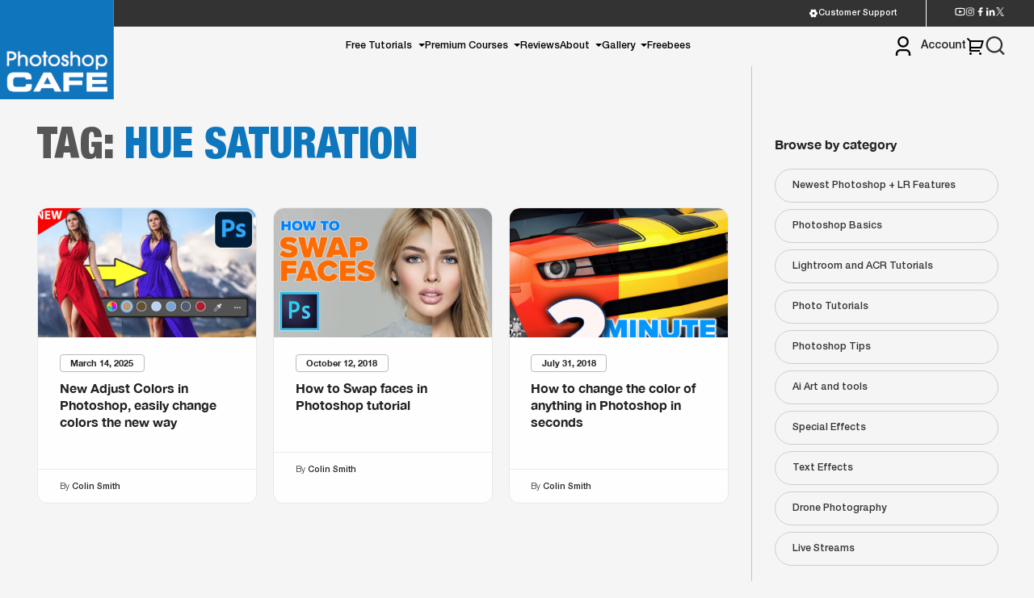

--- FILE ---
content_type: text/html; charset=UTF-8
request_url: https://photoshopcafe.com/tag/hue-saturation/
body_size: 23620
content:
<!doctype html>
<html lang="en-US" prefix="og: http://ogp.me/ns# fb: http://ogp.me/ns/fb#">

<head>
	<meta charset="UTF-8">
	<meta name="viewport" content="width=device-width, initial-scale=1">
	<link rel="profile" href="https://gmpg.org/xfn/11">
	<meta name='robots' content='index, follow, max-image-preview:large, max-snippet:-1, max-video-preview:-1' />
<!-- This site has installed PayPal for WooCommerce v1.5.7 - https://www.angelleye.com/product/woocommerce-paypal-plugin/ -->

<!-- Powered by Social Snap v1.4 - https://socialsnap.com/ -->
<!-- Powered by Social Snap v1.4 - https://socialsnap.com/ -->


	<!-- This site is optimized with the Yoast SEO Premium plugin v26.7 (Yoast SEO v26.7) - https://yoast.com/wordpress/plugins/seo/ -->
	<title>Hue Saturation Archives - PhotoshopCAFE</title>
	<link rel="canonical" href="https://photoshopcafe.com/tag/hue-saturation/" />
	<meta property="og:locale" content="en_US" />
	<meta property="og:type" content="article" />
	<meta property="og:title" content="Hue Saturation Archives" />
	<meta property="og:url" content="https://photoshopcafe.com/tag/hue-saturation/" />
	<meta property="og:site_name" content="PhotoshopCAFE" />
	<meta name="twitter:card" content="summary_large_image" />
	<meta name="twitter:site" content="@photoshopCAFE" />
	<script type="application/ld+json" class="yoast-schema-graph">{"@context":"https://schema.org","@graph":[{"@type":"CollectionPage","@id":"https://photoshopcafe.com/tag/hue-saturation/","url":"https://photoshopcafe.com/tag/hue-saturation/","name":"Hue Saturation Archives - PhotoshopCAFE","isPartOf":{"@id":"https://photoshopcafe.com/#website"},"primaryImageOfPage":{"@id":"https://photoshopcafe.com/tag/hue-saturation/#primaryimage"},"image":{"@id":"https://photoshopcafe.com/tag/hue-saturation/#primaryimage"},"thumbnailUrl":"https://photoshopcafe.com/wp-content/uploads/2025/03/adjust-color-in-Photoshop.jpg","breadcrumb":{"@id":"https://photoshopcafe.com/tag/hue-saturation/#breadcrumb"},"inLanguage":"en-US"},{"@type":"ImageObject","inLanguage":"en-US","@id":"https://photoshopcafe.com/tag/hue-saturation/#primaryimage","url":"https://photoshopcafe.com/wp-content/uploads/2025/03/adjust-color-in-Photoshop.jpg","contentUrl":"https://photoshopcafe.com/wp-content/uploads/2025/03/adjust-color-in-Photoshop.jpg","width":1920,"height":1080},{"@type":"BreadcrumbList","@id":"https://photoshopcafe.com/tag/hue-saturation/#breadcrumb","itemListElement":[{"@type":"ListItem","position":1,"name":"Home","item":"https://photoshopcafe.com/"},{"@type":"ListItem","position":2,"name":"Hue Saturation"}]},{"@type":"WebSite","@id":"https://photoshopcafe.com/#website","url":"https://photoshopcafe.com/","name":"PhotoshopCAFE","description":"Adobe Photoshop tutorials and Lightroom tutorials","publisher":{"@id":"https://photoshopcafe.com/#organization"},"potentialAction":[{"@type":"SearchAction","target":{"@type":"EntryPoint","urlTemplate":"https://photoshopcafe.com/?s={search_term_string}"},"query-input":{"@type":"PropertyValueSpecification","valueRequired":true,"valueName":"search_term_string"}}],"inLanguage":"en-US"},{"@type":"Organization","@id":"https://photoshopcafe.com/#organization","name":"PhotoshopCAFE","url":"https://photoshopcafe.com/","logo":{"@type":"ImageObject","inLanguage":"en-US","@id":"https://photoshopcafe.com/#/schema/logo/image/","url":"https://photoshopcafe.com/wp-content/uploads/2021/12/cropped-psc512.png","contentUrl":"https://photoshopcafe.com/wp-content/uploads/2021/12/cropped-psc512.png","width":512,"height":512,"caption":"PhotoshopCAFE"},"image":{"@id":"https://photoshopcafe.com/#/schema/logo/image/"},"sameAs":["https://www.facebook.com/photoshopCAFE","https://x.com/photoshopCAFE","https://www.instagram.com/photoshopcafe/","https://www.linkedin.com/in/photoshopcafe/","https://www.youtube.com/photoshopcafe"]}]}</script>
	<!-- / Yoast SEO Premium plugin. -->


<link rel='dns-prefetch' href='//unpkg.com' />
<link rel='dns-prefetch' href='//cdn.jsdelivr.net' />
<link rel='dns-prefetch' href='//cdnjs.cloudflare.com' />
<link rel="alternate" type="application/rss+xml" title="PhotoshopCAFE &raquo; Feed" href="https://photoshopcafe.com/feed/" />
<link rel="alternate" type="application/rss+xml" title="PhotoshopCAFE &raquo; Comments Feed" href="https://photoshopcafe.com/comments/feed/" />
<link rel="alternate" type="application/rss+xml" title="PhotoshopCAFE &raquo; Hue Saturation Tag Feed" href="https://photoshopcafe.com/tag/hue-saturation/feed/" />
<style id='wp-img-auto-sizes-contain-inline-css'>
img:is([sizes=auto i],[sizes^="auto," i]){contain-intrinsic-size:3000px 1500px}
/*# sourceURL=wp-img-auto-sizes-contain-inline-css */
</style>
<style id='wp-emoji-styles-inline-css'>

	img.wp-smiley, img.emoji {
		display: inline !important;
		border: none !important;
		box-shadow: none !important;
		height: 1em !important;
		width: 1em !important;
		margin: 0 0.07em !important;
		vertical-align: -0.1em !important;
		background: none !important;
		padding: 0 !important;
	}
/*# sourceURL=wp-emoji-styles-inline-css */
</style>
<style id='wp-block-library-inline-css'>
:root{--wp-block-synced-color:#7a00df;--wp-block-synced-color--rgb:122,0,223;--wp-bound-block-color:var(--wp-block-synced-color);--wp-editor-canvas-background:#ddd;--wp-admin-theme-color:#007cba;--wp-admin-theme-color--rgb:0,124,186;--wp-admin-theme-color-darker-10:#006ba1;--wp-admin-theme-color-darker-10--rgb:0,107,160.5;--wp-admin-theme-color-darker-20:#005a87;--wp-admin-theme-color-darker-20--rgb:0,90,135;--wp-admin-border-width-focus:2px}@media (min-resolution:192dpi){:root{--wp-admin-border-width-focus:1.5px}}.wp-element-button{cursor:pointer}:root .has-very-light-gray-background-color{background-color:#eee}:root .has-very-dark-gray-background-color{background-color:#313131}:root .has-very-light-gray-color{color:#eee}:root .has-very-dark-gray-color{color:#313131}:root .has-vivid-green-cyan-to-vivid-cyan-blue-gradient-background{background:linear-gradient(135deg,#00d084,#0693e3)}:root .has-purple-crush-gradient-background{background:linear-gradient(135deg,#34e2e4,#4721fb 50%,#ab1dfe)}:root .has-hazy-dawn-gradient-background{background:linear-gradient(135deg,#faaca8,#dad0ec)}:root .has-subdued-olive-gradient-background{background:linear-gradient(135deg,#fafae1,#67a671)}:root .has-atomic-cream-gradient-background{background:linear-gradient(135deg,#fdd79a,#004a59)}:root .has-nightshade-gradient-background{background:linear-gradient(135deg,#330968,#31cdcf)}:root .has-midnight-gradient-background{background:linear-gradient(135deg,#020381,#2874fc)}:root{--wp--preset--font-size--normal:16px;--wp--preset--font-size--huge:42px}.has-regular-font-size{font-size:1em}.has-larger-font-size{font-size:2.625em}.has-normal-font-size{font-size:var(--wp--preset--font-size--normal)}.has-huge-font-size{font-size:var(--wp--preset--font-size--huge)}.has-text-align-center{text-align:center}.has-text-align-left{text-align:left}.has-text-align-right{text-align:right}.has-fit-text{white-space:nowrap!important}#end-resizable-editor-section{display:none}.aligncenter{clear:both}.items-justified-left{justify-content:flex-start}.items-justified-center{justify-content:center}.items-justified-right{justify-content:flex-end}.items-justified-space-between{justify-content:space-between}.screen-reader-text{border:0;clip-path:inset(50%);height:1px;margin:-1px;overflow:hidden;padding:0;position:absolute;width:1px;word-wrap:normal!important}.screen-reader-text:focus{background-color:#ddd;clip-path:none;color:#444;display:block;font-size:1em;height:auto;left:5px;line-height:normal;padding:15px 23px 14px;text-decoration:none;top:5px;width:auto;z-index:100000}html :where(.has-border-color){border-style:solid}html :where([style*=border-top-color]){border-top-style:solid}html :where([style*=border-right-color]){border-right-style:solid}html :where([style*=border-bottom-color]){border-bottom-style:solid}html :where([style*=border-left-color]){border-left-style:solid}html :where([style*=border-width]){border-style:solid}html :where([style*=border-top-width]){border-top-style:solid}html :where([style*=border-right-width]){border-right-style:solid}html :where([style*=border-bottom-width]){border-bottom-style:solid}html :where([style*=border-left-width]){border-left-style:solid}html :where(img[class*=wp-image-]){height:auto;max-width:100%}:where(figure){margin:0 0 1em}html :where(.is-position-sticky){--wp-admin--admin-bar--position-offset:var(--wp-admin--admin-bar--height,0px)}@media screen and (max-width:600px){html :where(.is-position-sticky){--wp-admin--admin-bar--position-offset:0px}}

/*# sourceURL=wp-block-library-inline-css */
</style><link rel='stylesheet' id='wc-blocks-style-css' href='https://photoshopcafe.com/wp-content/plugins/woocommerce/assets/client/blocks/wc-blocks.css?ver=wc-10.3.7' media='all' />
<style id='global-styles-inline-css'>
:root{--wp--preset--aspect-ratio--square: 1;--wp--preset--aspect-ratio--4-3: 4/3;--wp--preset--aspect-ratio--3-4: 3/4;--wp--preset--aspect-ratio--3-2: 3/2;--wp--preset--aspect-ratio--2-3: 2/3;--wp--preset--aspect-ratio--16-9: 16/9;--wp--preset--aspect-ratio--9-16: 9/16;--wp--preset--color--black: #000000;--wp--preset--color--cyan-bluish-gray: #abb8c3;--wp--preset--color--white: #ffffff;--wp--preset--color--pale-pink: #f78da7;--wp--preset--color--vivid-red: #cf2e2e;--wp--preset--color--luminous-vivid-orange: #ff6900;--wp--preset--color--luminous-vivid-amber: #fcb900;--wp--preset--color--light-green-cyan: #7bdcb5;--wp--preset--color--vivid-green-cyan: #00d084;--wp--preset--color--pale-cyan-blue: #8ed1fc;--wp--preset--color--vivid-cyan-blue: #0693e3;--wp--preset--color--vivid-purple: #9b51e0;--wp--preset--gradient--vivid-cyan-blue-to-vivid-purple: linear-gradient(135deg,rgb(6,147,227) 0%,rgb(155,81,224) 100%);--wp--preset--gradient--light-green-cyan-to-vivid-green-cyan: linear-gradient(135deg,rgb(122,220,180) 0%,rgb(0,208,130) 100%);--wp--preset--gradient--luminous-vivid-amber-to-luminous-vivid-orange: linear-gradient(135deg,rgb(252,185,0) 0%,rgb(255,105,0) 100%);--wp--preset--gradient--luminous-vivid-orange-to-vivid-red: linear-gradient(135deg,rgb(255,105,0) 0%,rgb(207,46,46) 100%);--wp--preset--gradient--very-light-gray-to-cyan-bluish-gray: linear-gradient(135deg,rgb(238,238,238) 0%,rgb(169,184,195) 100%);--wp--preset--gradient--cool-to-warm-spectrum: linear-gradient(135deg,rgb(74,234,220) 0%,rgb(151,120,209) 20%,rgb(207,42,186) 40%,rgb(238,44,130) 60%,rgb(251,105,98) 80%,rgb(254,248,76) 100%);--wp--preset--gradient--blush-light-purple: linear-gradient(135deg,rgb(255,206,236) 0%,rgb(152,150,240) 100%);--wp--preset--gradient--blush-bordeaux: linear-gradient(135deg,rgb(254,205,165) 0%,rgb(254,45,45) 50%,rgb(107,0,62) 100%);--wp--preset--gradient--luminous-dusk: linear-gradient(135deg,rgb(255,203,112) 0%,rgb(199,81,192) 50%,rgb(65,88,208) 100%);--wp--preset--gradient--pale-ocean: linear-gradient(135deg,rgb(255,245,203) 0%,rgb(182,227,212) 50%,rgb(51,167,181) 100%);--wp--preset--gradient--electric-grass: linear-gradient(135deg,rgb(202,248,128) 0%,rgb(113,206,126) 100%);--wp--preset--gradient--midnight: linear-gradient(135deg,rgb(2,3,129) 0%,rgb(40,116,252) 100%);--wp--preset--font-size--small: 13px;--wp--preset--font-size--medium: 20px;--wp--preset--font-size--large: 36px;--wp--preset--font-size--x-large: 42px;--wp--preset--spacing--20: 0.44rem;--wp--preset--spacing--30: 0.67rem;--wp--preset--spacing--40: 1rem;--wp--preset--spacing--50: 1.5rem;--wp--preset--spacing--60: 2.25rem;--wp--preset--spacing--70: 3.38rem;--wp--preset--spacing--80: 5.06rem;--wp--preset--shadow--natural: 6px 6px 9px rgba(0, 0, 0, 0.2);--wp--preset--shadow--deep: 12px 12px 50px rgba(0, 0, 0, 0.4);--wp--preset--shadow--sharp: 6px 6px 0px rgba(0, 0, 0, 0.2);--wp--preset--shadow--outlined: 6px 6px 0px -3px rgb(255, 255, 255), 6px 6px rgb(0, 0, 0);--wp--preset--shadow--crisp: 6px 6px 0px rgb(0, 0, 0);}:where(.is-layout-flex){gap: 0.5em;}:where(.is-layout-grid){gap: 0.5em;}body .is-layout-flex{display: flex;}.is-layout-flex{flex-wrap: wrap;align-items: center;}.is-layout-flex > :is(*, div){margin: 0;}body .is-layout-grid{display: grid;}.is-layout-grid > :is(*, div){margin: 0;}:where(.wp-block-columns.is-layout-flex){gap: 2em;}:where(.wp-block-columns.is-layout-grid){gap: 2em;}:where(.wp-block-post-template.is-layout-flex){gap: 1.25em;}:where(.wp-block-post-template.is-layout-grid){gap: 1.25em;}.has-black-color{color: var(--wp--preset--color--black) !important;}.has-cyan-bluish-gray-color{color: var(--wp--preset--color--cyan-bluish-gray) !important;}.has-white-color{color: var(--wp--preset--color--white) !important;}.has-pale-pink-color{color: var(--wp--preset--color--pale-pink) !important;}.has-vivid-red-color{color: var(--wp--preset--color--vivid-red) !important;}.has-luminous-vivid-orange-color{color: var(--wp--preset--color--luminous-vivid-orange) !important;}.has-luminous-vivid-amber-color{color: var(--wp--preset--color--luminous-vivid-amber) !important;}.has-light-green-cyan-color{color: var(--wp--preset--color--light-green-cyan) !important;}.has-vivid-green-cyan-color{color: var(--wp--preset--color--vivid-green-cyan) !important;}.has-pale-cyan-blue-color{color: var(--wp--preset--color--pale-cyan-blue) !important;}.has-vivid-cyan-blue-color{color: var(--wp--preset--color--vivid-cyan-blue) !important;}.has-vivid-purple-color{color: var(--wp--preset--color--vivid-purple) !important;}.has-black-background-color{background-color: var(--wp--preset--color--black) !important;}.has-cyan-bluish-gray-background-color{background-color: var(--wp--preset--color--cyan-bluish-gray) !important;}.has-white-background-color{background-color: var(--wp--preset--color--white) !important;}.has-pale-pink-background-color{background-color: var(--wp--preset--color--pale-pink) !important;}.has-vivid-red-background-color{background-color: var(--wp--preset--color--vivid-red) !important;}.has-luminous-vivid-orange-background-color{background-color: var(--wp--preset--color--luminous-vivid-orange) !important;}.has-luminous-vivid-amber-background-color{background-color: var(--wp--preset--color--luminous-vivid-amber) !important;}.has-light-green-cyan-background-color{background-color: var(--wp--preset--color--light-green-cyan) !important;}.has-vivid-green-cyan-background-color{background-color: var(--wp--preset--color--vivid-green-cyan) !important;}.has-pale-cyan-blue-background-color{background-color: var(--wp--preset--color--pale-cyan-blue) !important;}.has-vivid-cyan-blue-background-color{background-color: var(--wp--preset--color--vivid-cyan-blue) !important;}.has-vivid-purple-background-color{background-color: var(--wp--preset--color--vivid-purple) !important;}.has-black-border-color{border-color: var(--wp--preset--color--black) !important;}.has-cyan-bluish-gray-border-color{border-color: var(--wp--preset--color--cyan-bluish-gray) !important;}.has-white-border-color{border-color: var(--wp--preset--color--white) !important;}.has-pale-pink-border-color{border-color: var(--wp--preset--color--pale-pink) !important;}.has-vivid-red-border-color{border-color: var(--wp--preset--color--vivid-red) !important;}.has-luminous-vivid-orange-border-color{border-color: var(--wp--preset--color--luminous-vivid-orange) !important;}.has-luminous-vivid-amber-border-color{border-color: var(--wp--preset--color--luminous-vivid-amber) !important;}.has-light-green-cyan-border-color{border-color: var(--wp--preset--color--light-green-cyan) !important;}.has-vivid-green-cyan-border-color{border-color: var(--wp--preset--color--vivid-green-cyan) !important;}.has-pale-cyan-blue-border-color{border-color: var(--wp--preset--color--pale-cyan-blue) !important;}.has-vivid-cyan-blue-border-color{border-color: var(--wp--preset--color--vivid-cyan-blue) !important;}.has-vivid-purple-border-color{border-color: var(--wp--preset--color--vivid-purple) !important;}.has-vivid-cyan-blue-to-vivid-purple-gradient-background{background: var(--wp--preset--gradient--vivid-cyan-blue-to-vivid-purple) !important;}.has-light-green-cyan-to-vivid-green-cyan-gradient-background{background: var(--wp--preset--gradient--light-green-cyan-to-vivid-green-cyan) !important;}.has-luminous-vivid-amber-to-luminous-vivid-orange-gradient-background{background: var(--wp--preset--gradient--luminous-vivid-amber-to-luminous-vivid-orange) !important;}.has-luminous-vivid-orange-to-vivid-red-gradient-background{background: var(--wp--preset--gradient--luminous-vivid-orange-to-vivid-red) !important;}.has-very-light-gray-to-cyan-bluish-gray-gradient-background{background: var(--wp--preset--gradient--very-light-gray-to-cyan-bluish-gray) !important;}.has-cool-to-warm-spectrum-gradient-background{background: var(--wp--preset--gradient--cool-to-warm-spectrum) !important;}.has-blush-light-purple-gradient-background{background: var(--wp--preset--gradient--blush-light-purple) !important;}.has-blush-bordeaux-gradient-background{background: var(--wp--preset--gradient--blush-bordeaux) !important;}.has-luminous-dusk-gradient-background{background: var(--wp--preset--gradient--luminous-dusk) !important;}.has-pale-ocean-gradient-background{background: var(--wp--preset--gradient--pale-ocean) !important;}.has-electric-grass-gradient-background{background: var(--wp--preset--gradient--electric-grass) !important;}.has-midnight-gradient-background{background: var(--wp--preset--gradient--midnight) !important;}.has-small-font-size{font-size: var(--wp--preset--font-size--small) !important;}.has-medium-font-size{font-size: var(--wp--preset--font-size--medium) !important;}.has-large-font-size{font-size: var(--wp--preset--font-size--large) !important;}.has-x-large-font-size{font-size: var(--wp--preset--font-size--x-large) !important;}
/*# sourceURL=global-styles-inline-css */
</style>

<style id='classic-theme-styles-inline-css'>
/*! This file is auto-generated */
.wp-block-button__link{color:#fff;background-color:#32373c;border-radius:9999px;box-shadow:none;text-decoration:none;padding:calc(.667em + 2px) calc(1.333em + 2px);font-size:1.125em}.wp-block-file__button{background:#32373c;color:#fff;text-decoration:none}
/*# sourceURL=/wp-includes/css/classic-themes.min.css */
</style>
<link rel='stylesheet' id='mailerlite_forms.css-css' href='https://photoshopcafe.com/wp-content/plugins/official-mailerlite-sign-up-forms/assets/css/mailerlite_forms.css?ver=1.7.18' media='all' />
<link rel='stylesheet' id='pac-styles-css' href='https://photoshopcafe.com/wp-content/plugins/woocommerce-product-archive-customiser/assets/css/pac.css?ver=6.9' media='all' />
<link rel='stylesheet' id='pac-layout-styles-css' href='https://photoshopcafe.com/wp-content/plugins/woocommerce-product-archive-customiser/assets/css/layout.css?ver=6.9' media='only screen and (min-width: 768px)' />
<style id='woocommerce-inline-inline-css'>
.woocommerce form .form-row .required { visibility: visible; }
/*# sourceURL=woocommerce-inline-inline-css */
</style>
<link rel='stylesheet' id='brands-styles-css' href='https://photoshopcafe.com/wp-content/plugins/woocommerce/assets/css/brands.css?ver=10.3.7' media='all' />
<link rel='stylesheet' id='woocommerce-inline-style-css' href='https://photoshopcafe.com/wp-content/plugins/woocommerce/assets/css/woocommerce.css' media='all' />
<link rel='stylesheet' id='font-awesome-v6-css' href='https://cdnjs.cloudflare.com/ajax/libs/font-awesome/6.5.0/css/all.min.css?ver=6.5.0' media='all' />
<link rel='stylesheet' id='photoshop_cafe_dev-style-css' href='https://photoshopcafe.com/wp-content/themes/photoshop-cafe/style.css?ver=1.0.6' media='all' />
<link rel='stylesheet' id='photoshop_cafe-app-css-css' href='https://photoshopcafe.com/wp-content/themes/photoshop-cafe/src/dist/css/app.css?ver=1.0.6' media='all' />
<link rel='stylesheet' id='glightbox-css' href='https://cdn.jsdelivr.net/npm/glightbox/dist/css/glightbox.min.css' media='all' />
<link rel='stylesheet' id='sv-wc-payment-gateway-payment-form-v5_10_3-css' href='https://photoshopcafe.com/wp-content/plugins/woocommerce-gateway-authorize-net-cim/vendor/skyverge/wc-plugin-framework/woocommerce/payment-gateway/assets/css/frontend/sv-wc-payment-gateway-payment-form.min.css?ver=5.10.3' media='all' />
<script src="https://photoshopcafe.com/wp-includes/js/jquery/jquery.min.js?ver=3.7.1" id="jquery-core-js"></script>
<script src="https://photoshopcafe.com/wp-includes/js/jquery/jquery-migrate.min.js?ver=3.4.1" id="jquery-migrate-js"></script>
<script src="https://photoshopcafe.com/wp-content/plugins/woocommerce/assets/js/jquery-blockui/jquery.blockUI.min.js?ver=2.7.0-wc.10.3.7" id="wc-jquery-blockui-js" defer data-wp-strategy="defer"></script>
<script src="https://photoshopcafe.com/wp-content/plugins/woocommerce/assets/js/js-cookie/js.cookie.min.js?ver=2.1.4-wc.10.3.7" id="wc-js-cookie-js" defer data-wp-strategy="defer"></script>
<script id="woocommerce-js-extra">
var woocommerce_params = {"ajax_url":"/wp-admin/admin-ajax.php","wc_ajax_url":"/?wc-ajax=%%endpoint%%","i18n_password_show":"Show password","i18n_password_hide":"Hide password"};
//# sourceURL=woocommerce-js-extra
</script>
<script src="https://photoshopcafe.com/wp-content/plugins/woocommerce/assets/js/frontend/woocommerce.min.js?ver=10.3.7" id="woocommerce-js" defer data-wp-strategy="defer"></script>
<link rel="https://api.w.org/" href="https://photoshopcafe.com/wp-json/" /><link rel="alternate" title="JSON" type="application/json" href="https://photoshopcafe.com/wp-json/wp/v2/tags/196" /><link rel="EditURI" type="application/rsd+xml" title="RSD" href="https://photoshopcafe.com/xmlrpc.php?rsd" />
<meta name="generator" content="WordPress 6.9" />
<meta name="generator" content="WooCommerce 10.3.7" />
        <!-- MailerLite Universal -->
        <script>
            (function(w,d,e,u,f,l,n){w[f]=w[f]||function(){(w[f].q=w[f].q||[])
                .push(arguments);},l=d.createElement(e),l.async=1,l.src=u,
                n=d.getElementsByTagName(e)[0],n.parentNode.insertBefore(l,n);})
            (window,document,'script','https://assets.mailerlite.com/js/universal.js','ml');
            ml('account', '707310');
            ml('enablePopups', true);
        </script>
        <!-- End MailerLite Universal -->
        	<noscript><style>.woocommerce-product-gallery{ opacity: 1 !important; }</style></noscript>
	
<!-- Meta Pixel Code -->
<script type='text/javascript'>
!function(f,b,e,v,n,t,s){if(f.fbq)return;n=f.fbq=function(){n.callMethod?
n.callMethod.apply(n,arguments):n.queue.push(arguments)};if(!f._fbq)f._fbq=n;
n.push=n;n.loaded=!0;n.version='2.0';n.queue=[];t=b.createElement(e);t.async=!0;
t.src=v;s=b.getElementsByTagName(e)[0];s.parentNode.insertBefore(t,s)}(window,
document,'script','https://connect.facebook.net/en_US/fbevents.js');
</script>
<!-- End Meta Pixel Code -->
<script type='text/javascript'>var url = window.location.origin + '?ob=open-bridge';
            fbq('set', 'openbridge', '1673524192931804', url);
fbq('init', '1673524192931804', {}, {
    "agent": "wordpress-6.9-4.1.5"
})</script><script type='text/javascript'>
    fbq('track', 'PageView', []);
  </script><!-- Google tag (gtag.js) -->
<script async src="https://www.googletagmanager.com/gtag/js?id=UA-636349-1"></script>
<script>
  window.dataLayer = window.dataLayer || [];
  function gtag(){dataLayer.push(arguments);}
  gtag('js', new Date());

  gtag('config', 'UA-636349-1');
</script>
<link rel="icon" href="https://photoshopcafe.com/wp-content/uploads/2021/12/cropped-psc512-32x32.png" sizes="32x32" />
<link rel="icon" href="https://photoshopcafe.com/wp-content/uploads/2021/12/cropped-psc512-192x192.png" sizes="192x192" />
<link rel="apple-touch-icon" href="https://photoshopcafe.com/wp-content/uploads/2021/12/cropped-psc512-180x180.png" />
<meta name="msapplication-TileImage" content="https://photoshopcafe.com/wp-content/uploads/2021/12/cropped-psc512-270x270.png" />
		<style id="wp-custom-css">
			.single-post strong em {
    font-weight: 700;
}
.single-post strong{
	display: inline-block;
}		</style>
			<!-- Google tag (gtag.js) -->
<script async src="https://www.googletagmanager.com/gtag/js?id=G-340031666"></script>
<script>
  window.dataLayer = window.dataLayer || [];
  function gtag(){dataLayer.push(arguments);}
  gtag('js', new Date());

  gtag('config', 'G-340031666');
</script>
</head>
<body class="archive tag tag-hue-saturation tag-196 wp-custom-logo wp-theme-photoshop-cafe  theme-photoshop-cafe wc-pac-hide-sale-flash woocommerce-no-js hfeed">

	
<!-- Meta Pixel Code -->
<noscript>
<img height="1" width="1" style="display:none" alt="fbpx"
src="https://www.facebook.com/tr?id=1673524192931804&ev=PageView&noscript=1" />
</noscript>
<!-- End Meta Pixel Code -->
	<div id="loader"></div>
	<div id="page" class="site">
		<a class="skip-link screen-reader-text" href="#primary">
			Skip to content		</a>
				<header id="masthead" class="site-header ">
							<div class="top-bar">
					<div class="top-bar-link">
						<div class="top-row flex">
							<div class="support-col">
								<a target="_blank" href="https://photoshopcafe.zendesk.com/home"><svg width="15" height="15" viewBox="0 0 15 15" fill="none" xmlns="http://www.w3.org/2000/svg">
<path d="M3.33372 2.84063C3.97543 2.2658 4.72915 1.83 5.54747 1.56063C5.78146 1.85376 6.07851 2.09039 6.41654 2.25292C6.75458 2.41544 7.1249 2.49968 7.49997 2.49938C7.87504 2.49968 8.24536 2.41544 8.5834 2.25292C8.92143 2.09039 9.21848 1.85376 9.45247 1.56063C10.2708 1.83 11.0245 2.2658 11.6662 2.84063C11.5297 3.18966 11.4735 3.56496 11.5018 3.93868C11.5302 4.3124 11.6423 4.67494 11.83 4.99937C12.0172 5.32443 12.2753 5.60309 12.5851 5.81464C12.8949 6.02618 13.2484 6.16516 13.6193 6.22125C13.7947 7.06431 13.7947 7.93444 13.6193 8.7775C12.8943 8.88875 12.2256 9.315 11.83 9.99937C11.6422 10.3239 11.53 10.6865 11.5017 11.0604C11.4733 11.4342 11.5296 11.8096 11.6662 12.1587C11.0245 12.7333 10.2707 13.1689 9.45247 13.4381C9.21842 13.1451 8.92134 12.9086 8.58331 12.7462C8.24528 12.5838 7.87499 12.4996 7.49997 12.5C7.1249 12.4997 6.75458 12.5839 6.41654 12.7465C6.07851 12.909 5.78146 13.1456 5.54747 13.4387C4.7292 13.1696 3.97548 12.734 3.33372 12.1594C3.47038 11.8103 3.52662 11.4348 3.49827 11.061C3.46992 10.6872 3.35771 10.3245 3.16997 10C2.98265 9.67506 2.7245 9.39652 2.41471 9.18509C2.10492 8.97365 1.75145 8.83477 1.38059 8.77875C1.20517 7.93548 1.20517 7.06514 1.38059 6.22187C1.75151 6.16579 2.10501 6.02681 2.41481 5.81526C2.7246 5.60372 2.98272 5.32506 3.16997 5C3.35761 4.67556 3.46977 4.31303 3.49812 3.93931C3.52647 3.56559 3.47028 3.18966 3.33372 2.84063ZM8.43747 9.12312C8.65243 9.00091 8.84109 8.83738 8.9926 8.64195C9.1441 8.44652 9.25545 8.22306 9.32024 7.98442C9.38503 7.74579 9.40197 7.49669 9.3701 7.25148C9.33823 7.00627 9.25817 6.76978 9.13453 6.55563C9.01089 6.34149 8.84611 6.15392 8.64968 6.00371C8.45325 5.85351 8.22905 5.74364 7.98999 5.68044C7.75093 5.61724 7.50173 5.60194 7.25673 5.63544C7.01174 5.66894 6.77579 5.75057 6.56247 5.87562C6.13533 6.12603 5.82458 6.53522 5.69802 7.0139C5.57147 7.49258 5.63939 8.00189 5.88695 8.43068C6.13452 8.85947 6.54164 9.17293 7.01947 9.30265C7.4973 9.43238 8.00705 9.36784 8.43747 9.12312Z" fill="white"/>
</svg>
 Customer Support</a>
							</div>
							<div class="social-icon">
								<ul class="flex">
									<li>
										<a href="https://www.youtube.com/photoshopcafe" target="_blank">
											<svg width="15" height="13" viewBox="0 0 15 13" fill="none" xmlns="http://www.w3.org/2000/svg">
<path d="M12.8879 2.95479C12.8341 2.74371 12.6811 2.58433 12.5061 2.53546C12.1966 2.44833 10.6878 2.25 7.50033 2.25C4.31283 2.25 2.80549 2.44833 2.49312 2.53546C2.32028 2.58362 2.16728 2.743 2.11274 2.95479C2.03553 3.25512 1.83366 4.51383 1.83366 6.5C1.83366 8.48617 2.03553 9.74417 2.11274 10.0459C2.16658 10.2563 2.31958 10.4157 2.49383 10.4638C2.80549 10.5517 4.31283 10.75 7.50033 10.75C10.6878 10.75 12.1959 10.5517 12.5075 10.4645C12.6804 10.4164 12.8334 10.257 12.8879 10.0452C12.9651 9.74487 13.167 8.48333 13.167 6.5C13.167 4.51667 12.9651 3.25583 12.8879 2.95479ZM14.26 2.60275C14.5837 3.865 14.5837 6.5 14.5837 6.5C14.5837 6.5 14.5837 9.135 14.26 10.3973C14.08 11.095 13.5537 11.6439 12.8872 11.8295C11.6767 12.1667 7.50033 12.1667 7.50033 12.1667C7.50033 12.1667 3.32612 12.1667 2.11345 11.8295C1.44408 11.6411 0.918492 11.0928 0.740701 10.3973C0.416992 9.135 0.416992 6.5 0.416992 6.5C0.416992 6.5 0.416992 3.865 0.740701 2.60275C0.920617 1.90504 1.44691 1.35608 2.11345 1.1705C3.32612 0.833333 7.50033 0.833333 7.50033 0.833333C7.50033 0.833333 11.6767 0.833333 12.8872 1.1705C13.5566 1.35892 14.0822 1.90717 14.26 2.60275ZM6.08366 8.97917V4.02083L10.3337 6.5L6.08366 8.97917Z" fill="white"/>
</svg>
										</a>
									</li>
									<li><a href="https://www.instagram.com/photoshopcafe" target="_blank"><svg width="13" height="13" viewBox="0 0 13 13" fill="none" xmlns="http://www.w3.org/2000/svg">
<path fill-rule="evenodd" clip-rule="evenodd" d="M3.99125 0.498751H9.00875C10.9294 0.498751 12.5 2.02813 12.5 3.89688V9.10063C12.5 10.9694 10.9294 12.4987 9.00875 12.4987H3.99125C2.07187 12.4987 0.5 10.9694 0.5 9.10063V3.89688C0.5 2.02813 2.07187 0.498751 3.99125 0.498751ZM2.17875 10.8675C2.6636 11.34 3.31423 11.6039 3.99125 11.6025H9.01C9.68725 11.6041 10.3382 11.3402 10.8231 10.8675C11.0614 10.6392 11.2512 10.3652 11.3811 10.0618C11.5109 9.75838 11.5781 9.43189 11.5787 9.10188V3.8975C11.5787 3.23438 11.31 2.6075 10.8231 2.13313C10.3381 1.65989 9.68699 1.39558 9.00937 1.39688H3.99187C3.30937 1.39688 2.66687 1.65938 2.17875 2.13313C1.9405 2.36123 1.75072 2.63506 1.62078 2.93823C1.49083 3.24139 1.4234 3.56766 1.4225 3.8975V9.10188C1.42312 9.76563 1.69187 10.3938 2.17875 10.8675ZM9.09313 3.1875C9.09313 2.76625 9.44375 2.425 9.87562 2.425C10.3081 2.425 10.6581 2.76625 10.6581 3.1875C10.6581 3.60813 10.3081 3.9475 9.87562 3.9475C9.44438 3.9475 9.09313 3.60813 9.09313 3.1875ZM3.2125 6.45313C3.2125 4.67688 4.69187 3.23688 6.51625 3.23688C8.34125 3.23688 9.82063 4.67688 9.82063 6.45313C9.82063 8.22938 8.34062 9.66938 6.51625 9.66938C4.69187 9.66938 3.2125 8.22938 3.2125 6.45313ZM4.3375 6.455C4.3375 7.61813 5.30625 8.56188 6.50188 8.56188C7.69563 8.56188 8.66438 7.61813 8.66438 6.455C8.66438 5.2925 7.69563 4.35 6.50188 4.35C5.30625 4.35 4.3375 5.2925 4.3375 6.455Z" fill="white"/>
</svg>
</a></li>
									<li><a href="https://www.facebook.com/photoshopCAFE" target="_blank"><svg width="7" height="13" viewBox="0 0 7 13" fill="none" xmlns="http://www.w3.org/2000/svg">
<path d="M4.75 7.4375H6.3125L6.9375 4.9375H4.75V3.6875C4.75 3.04375 4.75 2.4375 6 2.4375H6.9375V0.3375C6.73375 0.310625 5.96437 0.25 5.15187 0.25C3.455 0.25 2.25 1.28562 2.25 3.1875V4.9375H0.375V7.4375H2.25V12.75H4.75V7.4375Z" fill="white"/>
</svg>
</a></li>
									<li><a href="https://www.linkedin.com/company/photoshopcafe" target="_blank"><svg width="13" height="12" viewBox="0 0 13 12" fill="none" xmlns="http://www.w3.org/2000/svg">
<path d="M3.45838 11.5678H0.925049V3.96776H3.45838V11.5678ZM2.19172 2.95443C1.85577 2.95443 1.53359 2.82098 1.29605 2.58343C1.0585 2.34588 0.925049 2.0237 0.925049 1.68776C0.925049 1.35182 1.0585 1.02964 1.29605 0.792092C1.53359 0.554546 1.85577 0.421094 2.19172 0.421094C2.52766 0.421094 2.84984 0.554546 3.08738 0.792092C3.32493 1.02964 3.45838 1.35182 3.45838 1.68776C3.45838 2.0237 3.32493 2.34588 3.08738 2.58343C2.84984 2.82098 2.52766 2.95443 2.19172 2.95443ZM12.5784 11.5678H10.144V7.86909C10.144 6.98718 10.1274 5.85272 8.87734 5.85272C7.60909 5.85272 7.41434 6.81301 7.41434 7.80576V11.5678H4.97917V3.96222H7.31697V5.00168H7.35022C7.6748 4.40397 8.47042 3.7738 9.65555 3.7738C12.1232 3.7738 12.5792 5.34922 12.5792 7.39647V11.5686L12.5784 11.5678Z" fill="white"/>
</svg>
</a></li>
									<li><a href="https://twitter.com/photoshopCAFE" target="_blank"><svg width="10" height="11" viewBox="0 0 10 11" fill="none" xmlns="http://www.w3.org/2000/svg">
<g clip-path="url(#clip0_474_573)">
<path d="M5.95233 4.65827L9.67567 0H8.79367L5.55933 4.04388L2.978 0H0L3.90433 6.11565L0 11H0.882L4.29533 6.72857L7.022 11H10M1.20033 0.715868H2.55533L8.793 10.3193H7.43767" fill="white"/>
</g>
<defs>
<clipPath id="clip0_474_573">
<rect width="10" height="11" fill="white"/>
</clipPath>
</defs>
</svg>
</a></li>
								</ul>
							</div>
						</div>
					</div>
				</div>
						<div class="header-row flex space-between align-center">
				<div class="site-branding">
					<a href="https://photoshopcafe.com/">
						<svg width="158" height="137" viewBox="0 0 158 137" fill="none" xmlns="http://www.w3.org/2000/svg" xmlns:xlink="http://www.w3.org/1999/xlink">
<rect x="-1" y="-12" width="159" height="149" fill="url(#pattern0_474_582)"/>
<defs>
<pattern id="pattern0_474_582" patternContentUnits="objectBoundingBox" width="1" height="1">
<use xlink:href="#image0_474_582" transform="scale(0.00471698 0.00503356)"/>
</pattern>
<image id="image0_474_582" width="212" height="200" preserveAspectRatio="none" xlink:href="[data-uri]"/>
</defs>
</svg>
					</a>
				</div>
									<div class="site-main-nav">
						<button class="menuToggleBtn">
							<span class="bar"></span>
							<span class="bar"></span>
						</button>
						<div class="drawer-menu-box">
							<nav id="site-navigation" class="main-navigation">
								<ul id="primary-menu" class="flex align-center menu"><li id="menu-item-317" class="menu-item menu-item-type-taxonomy menu-item-object-category menu-item-has-children menu-item-317"><a href="https://photoshopcafe.com/tutorials.htm">Free Tutorials</a>
<ul class="sub-menu">
	<li id="menu-item-300" class="menu-item menu-item-type-taxonomy menu-item-object-category menu-item-has-children menu-item-300"><a href="https://photoshopcafe.com/tutorials.htm">All Free Tutorials</a>
	<ul class="sub-menu">
		<li id="menu-item-4946" class="menu-item menu-item-type-custom menu-item-object-custom menu-item-4946"><a href="https://photoshopcafe.com/tutorials/lightroom">ACR &#038; Lightroom Tutorials</a></li>
		<li id="menu-item-4945" class="menu-item menu-item-type-custom menu-item-object-custom menu-item-4945"><a href="https://photoshopcafe.com/tutorials/photoshopBasics">Photoshop Basics</a></li>
		<li id="menu-item-62645" class="menu-item menu-item-type-taxonomy menu-item-object-category menu-item-62645"><a href="https://photoshopcafe.com/tips.htm">Photoshop Tips</a></li>
		<li id="menu-item-302" class="menu-item menu-item-type-taxonomy menu-item-object-category menu-item-302"><a href="https://photoshopcafe.com/tut_photo.htm">Photo Tutorials</a></li>
		<li id="menu-item-55753" class="menu-item menu-item-type-taxonomy menu-item-object-category menu-item-55753"><a href="https://photoshopcafe.com/ai/">Ai Art and tools</a></li>
		<li id="menu-item-303" class="menu-item menu-item-type-taxonomy menu-item-object-category menu-item-303"><a href="https://photoshopcafe.com/tut_fx.htm">Special Effects</a></li>
		<li id="menu-item-304" class="menu-item menu-item-type-taxonomy menu-item-object-category menu-item-304"><a href="https://photoshopcafe.com/tut_text.htm">Text Effects</a></li>
		<li id="menu-item-301" class="menu-item menu-item-type-taxonomy menu-item-object-category menu-item-301"><a href="https://photoshopcafe.com/tut_misc.htm">MISC</a></li>
		<li id="menu-item-8219" class="menu-item menu-item-type-taxonomy menu-item-object-category menu-item-8219"><a href="https://photoshopcafe.com/drone">Drone Photography</a></li>
	</ul>
</li>
	<li id="menu-item-294" class="menu-item menu-item-type-taxonomy menu-item-object-category menu-item-has-children menu-item-294"><a href="https://photoshopcafe.com/csc/index.htm">Newest Photoshop + LR Features</a>
	<ul class="sub-menu">
		<li id="menu-item-3151" class="menu-item menu-item-type-taxonomy menu-item-object-category menu-item-3151"><a href="https://photoshopcafe.com/lightroom.htm">Lightroom New Features</a></li>
		<li id="menu-item-295" class="menu-item menu-item-type-taxonomy menu-item-object-category menu-item-295"><a href="https://photoshopcafe.com/cc-learning.htm">Photoshop CC New Features</a></li>
		<li id="menu-item-299" class="menu-item menu-item-type-taxonomy menu-item-object-category menu-item-299"><a href="https://photoshopcafe.com/cs6">Photoshop CS6 New Features</a></li>
		<li id="menu-item-298" class="menu-item menu-item-type-taxonomy menu-item-object-category menu-item-298"><a href="https://photoshopcafe.com/cs5">Photoshop CS5 New Features</a></li>
		<li id="menu-item-297" class="menu-item menu-item-type-taxonomy menu-item-object-category menu-item-297"><a href="https://photoshopcafe.com/cs4">Photoshop CS4 New Features</a></li>
		<li id="menu-item-296" class="menu-item menu-item-type-taxonomy menu-item-object-category menu-item-296"><a href="https://photoshopcafe.com/cs3">Photoshop CS3 New Features</a></li>
	</ul>
</li>
	<li id="menu-item-45428" class="menu-item menu-item-type-taxonomy menu-item-object-category menu-item-45428"><a href="https://photoshopcafe.com/livestreams">Live Streams</a></li>
</ul>
</li>
<li id="menu-item-313" class="menu-item menu-item-type-post_type menu-item-object-page menu-item-has-children menu-item-313"><a href="https://photoshopcafe.com/video/videos.htm">Premium Courses</a>
<ul class="sub-menu">
	<li id="menu-item-314" class="menu-item menu-item-type-post_type menu-item-object-page menu-item-has-children menu-item-314"><a href="https://photoshopcafe.com/video/videos.htm">Premium Training</a>
	<ul class="sub-menu">
		<li id="menu-item-1495" class="menu-item menu-item-type-taxonomy menu-item-object-product_cat menu-item-1495"><a href="https://photoshopcafe.com/product-category/photoshop/">Photoshop</a></li>
		<li id="menu-item-1493" class="menu-item menu-item-type-taxonomy menu-item-object-product_cat menu-item-1493"><a href="https://photoshopcafe.com/product-category/lightroom/">Lightroom</a></li>
		<li id="menu-item-1489" class="menu-item menu-item-type-taxonomy menu-item-object-product_cat menu-item-1489"><a href="https://photoshopcafe.com/product-category/design/">Design</a></li>
		<li id="menu-item-1490" class="menu-item menu-item-type-taxonomy menu-item-object-product_cat menu-item-1490"><a href="https://photoshopcafe.com/product-category/digital-art/">Digital Art</a></li>
		<li id="menu-item-1494" class="menu-item menu-item-type-taxonomy menu-item-object-product_cat menu-item-1494"><a href="https://photoshopcafe.com/product-category/photography/">Photography</a></li>
		<li id="menu-item-1492" class="menu-item menu-item-type-taxonomy menu-item-object-product_cat menu-item-1492"><a href="https://photoshopcafe.com/product-category/lighting/">Lighting</a></li>
		<li id="menu-item-17893" class="menu-item menu-item-type-taxonomy menu-item-object-product_cat menu-item-17893"><a href="https://photoshopcafe.com/product-category/drone-photography-video/">Drones</a></li>
		<li id="menu-item-293" class="menu-item menu-item-type-post_type menu-item-object-page menu-item-293"><a href="https://photoshopcafe.com/video/new.htm">New Releases</a></li>
		<li id="menu-item-17202" class="menu-item menu-item-type-custom menu-item-object-custom menu-item-17202"><a href="//photoshopcafe.com/product-tag/saleItem/">On Sale</a></li>
	</ul>
</li>
	<li id="menu-item-10062" class="menu-item menu-item-type-custom menu-item-object-custom menu-item-10062"><a target="_blank" href="https://academy.photoshopcafe.com/">Streaming Videos</a></li>
	<li id="menu-item-18554" class="menu-item menu-item-type-post_type_archive menu-item-object-instructors menu-item-18554"><a href="https://photoshopcafe.com/instructor/">Instructors</a></li>
	<li id="menu-item-18690" class="menu-item menu-item-type-post_type_archive menu-item-object-testimonials menu-item-18690"><a href="https://photoshopcafe.com/testimonial/">Testimonials</a></li>
</ul>
</li>
<li id="menu-item-273" class="menu-item menu-item-type-taxonomy menu-item-object-category menu-item-273"><a href="https://photoshopcafe.com/reviews/reviews.htm">Reviews</a></li>
<li id="menu-item-5186" class="menu-item menu-item-type-post_type menu-item-object-page menu-item-has-children menu-item-5186"><a href="https://photoshopcafe.com/about.htm">About</a>
<ul class="sub-menu">
	<li id="menu-item-18563" class="menu-item menu-item-type-post_type menu-item-object-page menu-item-18563"><a href="https://photoshopcafe.com/about.htm">About us</a></li>
	<li id="menu-item-18564" class="menu-item menu-item-type-custom menu-item-object-custom menu-item-18564"><a href="//photoshopcafe.com/blog/">Blog</a></li>
	<li id="menu-item-19787" class="menu-item menu-item-type-post_type menu-item-object-post menu-item-19787"><a href="https://photoshopcafe.com/video/support.htm">Help</a></li>
	<li id="menu-item-18561" class="menu-item menu-item-type-custom menu-item-object-custom menu-item-18561"><a href="//photoshopcafe.com/interview/">Interviews</a></li>
	<li id="menu-item-18562" class="menu-item menu-item-type-custom menu-item-object-custom menu-item-18562"><a href="//photoshopcafe.com/contest/">Contests</a></li>
</ul>
</li>
<li id="menu-item-59882" class="menu-item menu-item-type-post_type menu-item-object-page menu-item-has-children menu-item-59882"><a href="https://photoshopcafe.com/samples.htm">Gallery</a>
<ul class="sub-menu">
	<li id="menu-item-60105" class="menu-item menu-item-type-custom menu-item-object-custom menu-item-60105"><a href="https://photoshopcafe.com/samples.htm">Colin&#8217;s work</a></li>
</ul>
</li>
<li id="menu-item-48320" class="menu-item menu-item-type-post_type menu-item-object-page menu-item-48320"><a href="https://photoshopcafe.com/vault/">Freebees</a></li>
</ul>							</nav>
						</div>
					</div>
					<div class="account-cart-detail">
						<ul class="flex align-center">
							<li><a href="https://photoshopcafe.com/my-account"><svg width="16" height="21" viewBox="0 0 16 21" fill="none" xmlns="http://www.w3.org/2000/svg">
<path d="M16 21H14V19C14 18.2044 13.6839 17.4413 13.1213 16.8787C12.5587 16.3161 11.7956 16 11 16H5C4.20435 16 3.44129 16.3161 2.87868 16.8787C2.31607 17.4413 2 18.2044 2 19V21H0V19C0 17.6739 0.526784 16.4021 1.46447 15.4645C2.40215 14.5268 3.67392 14 5 14H11C12.3261 14 13.5979 14.5268 14.5355 15.4645C15.4732 16.4021 16 17.6739 16 19V21ZM8 12C7.21207 12 6.43185 11.8448 5.7039 11.5433C4.97595 11.2417 4.31451 10.7998 3.75736 10.2426C3.20021 9.68549 2.75825 9.02405 2.45672 8.2961C2.15519 7.56815 2 6.78793 2 6C2 5.21207 2.15519 4.43185 2.45672 3.7039C2.75825 2.97595 3.20021 2.31451 3.75736 1.75736C4.31451 1.20021 4.97595 0.758251 5.7039 0.456723C6.43185 0.155195 7.21207 -1.17411e-08 8 0C9.5913 2.37122e-08 11.1174 0.632141 12.2426 1.75736C13.3679 2.88258 14 4.4087 14 6C14 7.5913 13.3679 9.11742 12.2426 10.2426C11.1174 11.3679 9.5913 12 8 12ZM8 10C9.06087 10 10.0783 9.57857 10.8284 8.82843C11.5786 8.07828 12 7.06087 12 6C12 4.93913 11.5786 3.92172 10.8284 3.17157C10.0783 2.42143 9.06087 2 8 2C6.93913 2 5.92172 2.42143 5.17157 3.17157C4.42143 3.92172 4 4.93913 4 6C4 7.06087 4.42143 8.07828 5.17157 8.82843C5.92172 9.57857 6.93913 10 8 10Z" fill="black"/>
</svg>
 <span>Account</span></a></li>
							<li><a href="https://photoshopcafe.com/cart/"><svg width="24" height="24" viewBox="0 0 24 24" fill="none" xmlns="http://www.w3.org/2000/svg">
<path d="M4 6.41384L0.757004 3.17184L2.172 1.75684L5.414 4.99984H20.656C20.8119 4.99983 20.9656 5.03625 21.1049 5.1062C21.2442 5.17616 21.3652 5.2777 21.4582 5.40273C21.5513 5.52776 21.6139 5.67282 21.6409 5.82632C21.6679 5.97983 21.6587 6.13753 21.614 6.28684L19.214 14.2868C19.1523 14.4929 19.0257 14.6736 18.8531 14.802C18.6805 14.9305 18.4711 14.9999 18.256 14.9998H6V16.9998H17V18.9998H5C4.73479 18.9998 4.48043 18.8945 4.2929 18.7069C4.10536 18.5194 4 18.2651 4 17.9998V6.41384ZM6 6.99984V12.9998H17.512L19.312 6.99984H6ZM5.5 22.9998C5.10218 22.9998 4.72065 22.8418 4.43934 22.5605C4.15804 22.2792 4 21.8977 4 21.4998C4 21.102 4.15804 20.7205 4.43934 20.4392C4.72065 20.1579 5.10218 19.9998 5.5 19.9998C5.89783 19.9998 6.27936 20.1579 6.56066 20.4392C6.84197 20.7205 7 21.102 7 21.4998C7 21.8977 6.84197 22.2792 6.56066 22.5605C6.27936 22.8418 5.89783 22.9998 5.5 22.9998ZM17.5 22.9998C17.1022 22.9998 16.7206 22.8418 16.4393 22.5605C16.158 22.2792 16 21.8977 16 21.4998C16 21.102 16.158 20.7205 16.4393 20.4392C16.7206 20.1579 17.1022 19.9998 17.5 19.9998C17.8978 19.9998 18.2794 20.1579 18.5607 20.4392C18.842 20.7205 19 21.102 19 21.4998C19 21.8977 18.842 22.2792 18.5607 22.5605C18.2794 22.8418 17.8978 22.9998 17.5 22.9998Z" fill="black"/>
</svg>
</a></li>
							<li id="openSearch"><a href="javascript:void(0);">
									<svg width="21" height="21" viewBox="0 0 21 21" fill="none" xmlns="http://www.w3.org/2000/svg">
<path d="M16.531 14.617L20.814 18.899L19.399 20.314L15.117 16.031C13.5237 17.3082 11.542 18.0029 9.5 18C4.532 18 0.5 13.968 0.5 9C0.5 4.032 4.532 0 9.5 0C14.468 0 18.5 4.032 18.5 9C18.5029 11.042 17.8082 13.0237 16.531 14.617ZM14.525 13.875C15.7941 12.5699 16.5029 10.8204 16.5 9C16.5 5.132 13.367 2 9.5 2C5.632 2 2.5 5.132 2.5 9C2.5 12.867 5.632 16 9.5 16C11.3204 16.0029 13.0699 15.2941 14.375 14.025L14.525 13.875Z" fill="#333333"/>
</svg>
								</a></li>					
							</ul>
					</div>
							</div>
						<div class="search-drawer" id="searchDrawer">
				<form action="https://photoshopcafe.com/" id="search-form" method="get" role="search">
					<div class="searchBox">
						<input class="searchInput" type="search" value="" name="s" id="s" placeholder="Search"
							title="Search for:">
						<button class="searchButton" type="submit">
							<svg width="21" height="21" viewBox="0 0 21 21" fill="none" xmlns="http://www.w3.org/2000/svg">
								<path
									d="M16.531 14.617L20.814 18.899L19.399 20.314L15.117 16.031C13.5237 17.3082 11.542 18.0029 9.5 18C4.532 18 0.5 13.968 0.5 9C0.5 4.032 4.532 0 9.5 0C14.468 0 18.5 4.032 18.5 9C18.5029 11.042 17.8082 13.0237 16.531 14.617ZM14.525 13.875C15.7941 12.5699 16.5029 10.8204 16.5 9C16.5 5.132 13.367 2 9.5 2C5.632 2 2.5 5.132 2.5 9C2.5 12.867 5.632 16 9.5 16C11.3204 16.0029 13.0699 15.2941 14.375 14.025L14.525 13.875Z"
									fill="#333333" />
							</svg>
						</button>
					</div>
				</form>
				<div class="close-btn" id="close-drawer-btn">
					<svg xmlns="http://www.w3.org/2000/svg" viewBox="0 0 18 18"
						class=" svg-401b7916-6b19-4432-99e6-484d6e11e6dd ">
						<path
							d="M14.53 4.53l-1.06-1.06L9 7.94 4.53 3.47 3.47 4.53 7.94 9l-4.47 4.47 1.06 1.06L9 10.06l4.47 4.47 1.06-1.06L10.06 9z"
							fill="currentColor"></path>
					</svg>
				</div>
			</div>
			<div class="search-overlay" id="searchOverlay"></div>
					</header>

<main class="site-main search-page">
	
	<!-- blog section start here -->
	<section class="blog-sec">
		<div class="inner-row flex">
			<!-- Left Column: Blog Posts -->
							<div class="col-left">
					<div class="title-comp flex space-between" data-aos="fade-up">
						<h2 class="page-title">Tag: <span>Hue Saturation</span></h2>					</div>
											<div class="select-comp category-mobile">
							<select onchange="if(this.value) window.location.href=this.value;">
								<option value="">Select Category</option>
																		<option value="https://photoshopcafe.com/csc/index.htm" >
											Newest Photoshop + LR Features										</option>
																		<option value="https://photoshopcafe.com/tutorials/photoshopBasics" >
											Photoshop Basics										</option>
																		<option value="https://photoshopcafe.com/tutorials/lightroom" >
											Lightroom and ACR Tutorials										</option>
																		<option value="https://photoshopcafe.com/tut_photo.htm" >
											Photo Tutorials										</option>
																		<option value="https://photoshopcafe.com/tips.htm" >
											Photoshop Tips										</option>
																		<option value="https://photoshopcafe.com/ai/" >
											Ai Art and tools										</option>
																		<option value="https://photoshopcafe.com/tut_fx.htm" >
											Special Effects										</option>
																		<option value="https://photoshopcafe.com/tut_text.htm" >
											Text Effects										</option>
																		<option value="https://photoshopcafe.com/drone" >
											Drone Photography										</option>
																		<option value="https://photoshopcafe.com/livestreams" >
											Live Streams										</option>
															</select>
						</div>
					
											<div class="three-grid-col grid">
															<div class="col" data-aos="fade-up">
									<div class="img-content-box">
										<div class="img-box">
											<a href="https://photoshopcafe.com/new-adjust-colors-in-photoshop-easily-change-colors-the-new-way/">
																									<img width="640" height="360" src="https://photoshopcafe.com/wp-content/uploads/2025/03/adjust-color-in-Photoshop-1024x576.jpg" class="attachment-large size-large wp-post-image" alt="" decoding="async" fetchpriority="high" srcset="https://photoshopcafe.com/wp-content/uploads/2025/03/adjust-color-in-Photoshop-1024x576.jpg 1024w, https://photoshopcafe.com/wp-content/uploads/2025/03/adjust-color-in-Photoshop-300x169.jpg 300w, https://photoshopcafe.com/wp-content/uploads/2025/03/adjust-color-in-Photoshop-768x432.jpg 768w, https://photoshopcafe.com/wp-content/uploads/2025/03/adjust-color-in-Photoshop-100x56.jpg 100w, https://photoshopcafe.com/wp-content/uploads/2025/03/adjust-color-in-Photoshop-1536x864.jpg 1536w, https://photoshopcafe.com/wp-content/uploads/2025/03/adjust-color-in-Photoshop-600x338.jpg 600w, https://photoshopcafe.com/wp-content/uploads/2025/03/adjust-color-in-Photoshop.jpg 1920w" sizes="(max-width: 640px) 100vw, 640px" />																							</a>
										</div>
										<div class="tag-content">
											<div class="tag-wrapper">
												<div class="tag-box">March 14, 2025</div>
											</div>
											<a href="https://photoshopcafe.com/new-adjust-colors-in-photoshop-easily-change-colors-the-new-way/">
												<div class="img-text-box">
													<p>New Adjust Colors in Photoshop, easily change colors the new way</p>
												</div>
											</a>
										</div>
                                                                            <div class="author-comp">
                                            <div class="author-name">
                                                By <b><a href="https://photoshopcafe.com/instructor/colin-smith/">Colin Smith</a></b>
                                            </div>
                                        </div>
                                    									</div>
								</div>
															<div class="col" data-aos="fade-up">
									<div class="img-content-box">
										<div class="img-box">
											<a href="https://photoshopcafe.com/swap-faces-photoshop-tutorial/">
																									<img width="640" height="360" src="https://photoshopcafe.com/wp-content/uploads/2018/10/swap-faces-1024x576.jpg" class="attachment-large size-large wp-post-image" alt="" decoding="async" srcset="https://photoshopcafe.com/wp-content/uploads/2018/10/swap-faces-1024x576.jpg 1024w, https://photoshopcafe.com/wp-content/uploads/2018/10/swap-faces-600x338.jpg 600w, https://photoshopcafe.com/wp-content/uploads/2018/10/swap-faces-300x169.jpg 300w, https://photoshopcafe.com/wp-content/uploads/2018/10/swap-faces-768x432.jpg 768w, https://photoshopcafe.com/wp-content/uploads/2018/10/swap-faces-100x56.jpg 100w, https://photoshopcafe.com/wp-content/uploads/2018/10/swap-faces.jpg 1920w" sizes="(max-width: 640px) 100vw, 640px" />																							</a>
										</div>
										<div class="tag-content">
											<div class="tag-wrapper">
												<div class="tag-box">October 12, 2018</div>
											</div>
											<a href="https://photoshopcafe.com/swap-faces-photoshop-tutorial/">
												<div class="img-text-box">
													<p>How to Swap faces in Photoshop tutorial</p>
												</div>
											</a>
										</div>
                                                                            <div class="author-comp">
                                            <div class="author-name">
                                                By <b><a href="https://photoshopcafe.com/instructor/colin-smith/">Colin Smith</a></b>
                                            </div>
                                        </div>
                                    									</div>
								</div>
															<div class="col" data-aos="fade-up">
									<div class="img-content-box">
										<div class="img-box">
											<a href="https://photoshopcafe.com/change-color-photoshop-tutorial">
																									<img width="640" height="640" src="https://photoshopcafe.com/wp-content/uploads/2018/07/change-color-of-anything-in-Photoshop-1024x1024.jpg" class="attachment-large size-large wp-post-image" alt="" decoding="async" srcset="https://photoshopcafe.com/wp-content/uploads/2018/07/change-color-of-anything-in-Photoshop-1024x1024.jpg 1024w, https://photoshopcafe.com/wp-content/uploads/2018/07/change-color-of-anything-in-Photoshop-300x300.jpg 300w, https://photoshopcafe.com/wp-content/uploads/2018/07/change-color-of-anything-in-Photoshop-100x100.jpg 100w, https://photoshopcafe.com/wp-content/uploads/2018/07/change-color-of-anything-in-Photoshop-600x600.jpg 600w, https://photoshopcafe.com/wp-content/uploads/2018/07/change-color-of-anything-in-Photoshop-150x150.jpg 150w, https://photoshopcafe.com/wp-content/uploads/2018/07/change-color-of-anything-in-Photoshop-768x768.jpg 768w, https://photoshopcafe.com/wp-content/uploads/2018/07/change-color-of-anything-in-Photoshop.jpg 1080w" sizes="(max-width: 640px) 100vw, 640px" />																							</a>
										</div>
										<div class="tag-content">
											<div class="tag-wrapper">
												<div class="tag-box">July 31, 2018</div>
											</div>
											<a href="https://photoshopcafe.com/change-color-photoshop-tutorial">
												<div class="img-text-box">
													<p>How to change the color of anything in Photoshop in seconds</p>
												</div>
											</a>
										</div>
                                                                            <div class="author-comp">
                                            <div class="author-name">
                                                By <b><a href="https://photoshopcafe.com/instructor/colin-smith/">Colin Smith</a></b>
                                            </div>
                                        </div>
                                    									</div>
								</div>
															<div class="col" data-aos="fade-up">
									<div class="img-content-box">
										<div class="img-box">
											<a href="https://photoshopcafe.com/tutorials/change-color-object-photo-easy-photoshop-tutorial">
																									<img width="254" height="255" src="https://photoshopcafe.com/wp-content/uploads/2016/01/change-color-of-object-in-photoshop-tutorial.jpg" class="attachment-large size-large wp-post-image" alt="" decoding="async" loading="lazy" srcset="https://photoshopcafe.com/wp-content/uploads/2016/01/change-color-of-object-in-photoshop-tutorial.jpg 254w, https://photoshopcafe.com/wp-content/uploads/2016/01/change-color-of-object-in-photoshop-tutorial-100x100.jpg 100w, https://photoshopcafe.com/wp-content/uploads/2016/01/change-color-of-object-in-photoshop-tutorial-150x150.jpg 150w, https://photoshopcafe.com/wp-content/uploads/2016/01/change-color-of-object-in-photoshop-tutorial-50x50.jpg 50w, https://photoshopcafe.com/wp-content/uploads/2016/01/change-color-of-object-in-photoshop-tutorial-90x90.jpg 90w, https://photoshopcafe.com/wp-content/uploads/2016/01/change-color-of-object-in-photoshop-tutorial-70x70.jpg 70w, https://photoshopcafe.com/wp-content/uploads/2016/01/change-color-of-object-in-photoshop-tutorial-250x250.jpg 250w" sizes="auto, (max-width: 254px) 100vw, 254px" />																							</a>
										</div>
										<div class="tag-content">
											<div class="tag-wrapper">
												<div class="tag-box">January 12, 2016</div>
											</div>
											<a href="https://photoshopcafe.com/tutorials/change-color-object-photo-easy-photoshop-tutorial">
												<div class="img-text-box">
													<p>Easily Change the Color of an object in Photoshop, no selections required</p>
												</div>
											</a>
										</div>
                                                                            <div class="author-comp">
                                            <div class="author-name">
                                                By <b><a href="https://photoshopcafe.com/instructor/colin-smith/">Colin Smith</a></b>
                                            </div>
                                        </div>
                                    									</div>
								</div>
															<div class="col" data-aos="fade-up">
									<div class="img-content-box">
										<div class="img-box">
											<a href="https://photoshopcafe.com/tutorials/rock/rock.htm">
																									<img width="254" height="255" src="https://photoshopcafe.com/wp-content/uploads/2014/01/tnrock.jpg" class="attachment-large size-large wp-post-image" alt="" decoding="async" loading="lazy" srcset="https://photoshopcafe.com/wp-content/uploads/2014/01/tnrock.jpg 254w, https://photoshopcafe.com/wp-content/uploads/2014/01/tnrock-100x100.jpg 100w, https://photoshopcafe.com/wp-content/uploads/2014/01/tnrock-150x150.jpg 150w, https://photoshopcafe.com/wp-content/uploads/2014/01/tnrock-50x50.jpg 50w, https://photoshopcafe.com/wp-content/uploads/2014/01/tnrock-90x90.jpg 90w, https://photoshopcafe.com/wp-content/uploads/2014/01/tnrock-70x70.jpg 70w" sizes="auto, (max-width: 254px) 100vw, 254px" />																							</a>
										</div>
										<div class="tag-content">
											<div class="tag-wrapper">
												<div class="tag-box">January 14, 2014</div>
											</div>
											<a href="https://photoshopcafe.com/tutorials/rock/rock.htm">
												<div class="img-text-box">
													<p>Realistic Rock in Photoshop Tutorial</p>
												</div>
											</a>
										</div>
                                                                            <div class="author-comp">
                                            <div class="author-name">
                                                By <b><a href="https://photoshopcafe.com/instructor/colin-smith/">Colin Smith</a></b>
                                            </div>
                                        </div>
                                    									</div>
								</div>
													</div>
										<!-- .three-grid-col.grid -->
					<!-- Pagination -->
									</div> <!-- .col-left -->
									<div class="col-right">
						<div class="side-bar-comp">
							<div class="browse-category-comp">
								<h5>Browse by category</h5>
								<ul class="btn-wrapper flex"><li class="btn"><a href="https://photoshopcafe.com/csc/index.htm">Newest Photoshop + LR Features</a></li><li class="btn"><a href="https://photoshopcafe.com/tutorials/photoshopBasics">Photoshop Basics</a></li><li class="btn"><a href="https://photoshopcafe.com/tutorials/lightroom">Lightroom and ACR Tutorials</a></li><li class="btn"><a href="https://photoshopcafe.com/tut_photo.htm">Photo Tutorials</a></li><li class="btn"><a href="https://photoshopcafe.com/tips.htm">Photoshop Tips</a></li><li class="btn"><a href="https://photoshopcafe.com/ai/">Ai Art and tools</a></li><li class="btn"><a href="https://photoshopcafe.com/tut_fx.htm">Special Effects</a></li><li class="btn"><a href="https://photoshopcafe.com/tut_text.htm">Text Effects</a></li><li class="btn"><a href="https://photoshopcafe.com/drone">Drone Photography</a></li><li class="btn"><a href="https://photoshopcafe.com/livestreams">Live Streams</a></li></ul>
							</div>
							    <div class="premium-tutorials-comp">
                    <h5>Featured Products</h5>
                <div class="img-content-wrapper">
                                <div class="content-box flex">
                        <div class="img-box">
                            <a href="https://photoshopcafe.com/photoshop-compositing-sky-city-project">
                                <img src="https://photoshopcafe.com/wp-content/uploads/2024/10/skycityTNphotoshop-2025.jpg" alt="Photoshop Compositing: Sky City Project. Photoshop 2025">
                            </a>
                        </div>
                        <div class="text-box">
                            <p>
                                <a href="https://photoshopcafe.com/photoshop-compositing-sky-city-project">
                                    Photoshop Compositing: Sky City Project. Photoshop 2025                                </a>
                            </p>
                            <div class="price"></div>
                            <div class="buy-now">
                                <a href="https://photoshopcafe.com/photoshop-compositing-sky-city-project" class="btn orange-btn">
                                    <svg width="22" height="22" viewBox="0 0 22 22" fill="none" xmlns="http://www.w3.org/2000/svg">
<path d="M3.99996 5.414L0.756958 2.172L2.17196 0.757L5.41396 4H20.656C20.8118 3.99999 20.9655 4.03641 21.1048 4.10637C21.2441 4.17632 21.3651 4.27786 21.4582 4.4029C21.5513 4.52793 21.6138 4.67298 21.6409 4.82649C21.6679 4.97999 21.6587 5.13769 21.614 5.287L19.214 13.287C19.1522 13.4931 19.0257 13.6738 18.8531 13.8022C18.6805 13.9307 18.4711 14 18.256 14H5.99996V16H17V18H4.99996C4.73474 18 4.48039 17.8946 4.29285 17.7071C4.10531 17.5196 3.99996 17.2652 3.99996 17V5.414ZM5.99996 6V12H17.512L19.312 6H5.99996ZM5.49996 22C5.10213 22 4.7206 21.842 4.4393 21.5607C4.15799 21.2794 3.99996 20.8978 3.99996 20.5C3.99996 20.1022 4.15799 19.7206 4.4393 19.4393C4.7206 19.158 5.10213 19 5.49996 19C5.89778 19 6.27931 19.158 6.56062 19.4393C6.84192 19.7206 6.99996 20.1022 6.99996 20.5C6.99996 20.8978 6.84192 21.2794 6.56062 21.5607C6.27931 21.842 5.89778 22 5.49996 22ZM17.5 22C17.1021 22 16.7206 21.842 16.4393 21.5607C16.158 21.2794 16 20.8978 16 20.5C16 20.1022 16.158 19.7206 16.4393 19.4393C16.7206 19.158 17.1021 19 17.5 19C17.8978 19 18.2793 19.158 18.5606 19.4393C18.8419 19.7206 19 20.1022 19 20.5C19 20.8978 18.8419 21.2794 18.5606 21.5607C18.2793 21.842 17.8978 22 17.5 22Z" fill="black"/>
</svg>
                                    Buy Now
                                </a>
                            </div>
                        </div>
                    </div>
                                        <div class="content-box flex">
                        <div class="img-box">
                            <a href="https://photoshopcafe.com/shop/how-to-use-masks-in-lightroom-and-camera-raw-course/">
                                <img src="https://photoshopcafe.com/wp-content/uploads/2023/08/Masks-cover-scaled.jpg" alt="Learn Masks in Lightroom and Camera RAW">
                            </a>
                        </div>
                        <div class="text-box">
                            <p>
                                <a href="https://photoshopcafe.com/shop/how-to-use-masks-in-lightroom-and-camera-raw-course/">
                                    Learn Masks in Lightroom and Camera RAW                                </a>
                            </p>
                            <div class="price"></div>
                            <div class="buy-now">
                                <a href="https://photoshopcafe.com/shop/how-to-use-masks-in-lightroom-and-camera-raw-course/" class="btn orange-btn">
                                    <svg width="22" height="22" viewBox="0 0 22 22" fill="none" xmlns="http://www.w3.org/2000/svg">
<path d="M3.99996 5.414L0.756958 2.172L2.17196 0.757L5.41396 4H20.656C20.8118 3.99999 20.9655 4.03641 21.1048 4.10637C21.2441 4.17632 21.3651 4.27786 21.4582 4.4029C21.5513 4.52793 21.6138 4.67298 21.6409 4.82649C21.6679 4.97999 21.6587 5.13769 21.614 5.287L19.214 13.287C19.1522 13.4931 19.0257 13.6738 18.8531 13.8022C18.6805 13.9307 18.4711 14 18.256 14H5.99996V16H17V18H4.99996C4.73474 18 4.48039 17.8946 4.29285 17.7071C4.10531 17.5196 3.99996 17.2652 3.99996 17V5.414ZM5.99996 6V12H17.512L19.312 6H5.99996ZM5.49996 22C5.10213 22 4.7206 21.842 4.4393 21.5607C4.15799 21.2794 3.99996 20.8978 3.99996 20.5C3.99996 20.1022 4.15799 19.7206 4.4393 19.4393C4.7206 19.158 5.10213 19 5.49996 19C5.89778 19 6.27931 19.158 6.56062 19.4393C6.84192 19.7206 6.99996 20.1022 6.99996 20.5C6.99996 20.8978 6.84192 21.2794 6.56062 21.5607C6.27931 21.842 5.89778 22 5.49996 22ZM17.5 22C17.1021 22 16.7206 21.842 16.4393 21.5607C16.158 21.2794 16 20.8978 16 20.5C16 20.1022 16.158 19.7206 16.4393 19.4393C16.7206 19.158 17.1021 19 17.5 19C17.8978 19 18.2793 19.158 18.5606 19.4393C18.8419 19.7206 19 20.1022 19 20.5C19 20.8978 18.8419 21.2794 18.5606 21.5607C18.2793 21.842 17.8978 22 17.5 22Z" fill="black"/>
</svg>
                                    Buy Now
                                </a>
                            </div>
                        </div>
                    </div>
                                        <div class="content-box flex">
                        <div class="img-box">
                            <a href="https://photoshopcafe.com/shop/mastering-curves-in-photoshop-video-based-training-course/">
                                <img src="https://photoshopcafe.com/wp-content/uploads/2022/03/Curves-in-photoshop-cover.jpg" alt="Mastering Curves in Photoshop.">
                            </a>
                        </div>
                        <div class="text-box">
                            <p>
                                <a href="https://photoshopcafe.com/shop/mastering-curves-in-photoshop-video-based-training-course/">
                                    Mastering Curves in Photoshop.                                </a>
                            </p>
                            <div class="price"></div>
                            <div class="buy-now">
                                <a href="https://photoshopcafe.com/shop/mastering-curves-in-photoshop-video-based-training-course/" class="btn orange-btn">
                                    <svg width="22" height="22" viewBox="0 0 22 22" fill="none" xmlns="http://www.w3.org/2000/svg">
<path d="M3.99996 5.414L0.756958 2.172L2.17196 0.757L5.41396 4H20.656C20.8118 3.99999 20.9655 4.03641 21.1048 4.10637C21.2441 4.17632 21.3651 4.27786 21.4582 4.4029C21.5513 4.52793 21.6138 4.67298 21.6409 4.82649C21.6679 4.97999 21.6587 5.13769 21.614 5.287L19.214 13.287C19.1522 13.4931 19.0257 13.6738 18.8531 13.8022C18.6805 13.9307 18.4711 14 18.256 14H5.99996V16H17V18H4.99996C4.73474 18 4.48039 17.8946 4.29285 17.7071C4.10531 17.5196 3.99996 17.2652 3.99996 17V5.414ZM5.99996 6V12H17.512L19.312 6H5.99996ZM5.49996 22C5.10213 22 4.7206 21.842 4.4393 21.5607C4.15799 21.2794 3.99996 20.8978 3.99996 20.5C3.99996 20.1022 4.15799 19.7206 4.4393 19.4393C4.7206 19.158 5.10213 19 5.49996 19C5.89778 19 6.27931 19.158 6.56062 19.4393C6.84192 19.7206 6.99996 20.1022 6.99996 20.5C6.99996 20.8978 6.84192 21.2794 6.56062 21.5607C6.27931 21.842 5.89778 22 5.49996 22ZM17.5 22C17.1021 22 16.7206 21.842 16.4393 21.5607C16.158 21.2794 16 20.8978 16 20.5C16 20.1022 16.158 19.7206 16.4393 19.4393C16.7206 19.158 17.1021 19 17.5 19C17.8978 19 18.2793 19.158 18.5606 19.4393C18.8419 19.7206 19 20.1022 19 20.5C19 20.8978 18.8419 21.2794 18.5606 21.5607C18.2793 21.842 17.8978 22 17.5 22Z" fill="black"/>
</svg>
                                    Buy Now
                                </a>
                            </div>
                        </div>
                    </div>
                                        <div class="content-box flex">
                        <div class="img-box">
                            <a href="https://photoshopcafe.com/shop/learn_layers_in-photoshop">
                                <img src="https://photoshopcafe.com/wp-content/uploads/2022/07/Layers-in-photoshop-cover.jpg" alt="Learning Layers in Photoshop.">
                            </a>
                        </div>
                        <div class="text-box">
                            <p>
                                <a href="https://photoshopcafe.com/shop/learn_layers_in-photoshop">
                                    Learning Layers in Photoshop.                                </a>
                            </p>
                            <div class="price"></div>
                            <div class="buy-now">
                                <a href="https://photoshopcafe.com/shop/learn_layers_in-photoshop" class="btn orange-btn">
                                    <svg width="22" height="22" viewBox="0 0 22 22" fill="none" xmlns="http://www.w3.org/2000/svg">
<path d="M3.99996 5.414L0.756958 2.172L2.17196 0.757L5.41396 4H20.656C20.8118 3.99999 20.9655 4.03641 21.1048 4.10637C21.2441 4.17632 21.3651 4.27786 21.4582 4.4029C21.5513 4.52793 21.6138 4.67298 21.6409 4.82649C21.6679 4.97999 21.6587 5.13769 21.614 5.287L19.214 13.287C19.1522 13.4931 19.0257 13.6738 18.8531 13.8022C18.6805 13.9307 18.4711 14 18.256 14H5.99996V16H17V18H4.99996C4.73474 18 4.48039 17.8946 4.29285 17.7071C4.10531 17.5196 3.99996 17.2652 3.99996 17V5.414ZM5.99996 6V12H17.512L19.312 6H5.99996ZM5.49996 22C5.10213 22 4.7206 21.842 4.4393 21.5607C4.15799 21.2794 3.99996 20.8978 3.99996 20.5C3.99996 20.1022 4.15799 19.7206 4.4393 19.4393C4.7206 19.158 5.10213 19 5.49996 19C5.89778 19 6.27931 19.158 6.56062 19.4393C6.84192 19.7206 6.99996 20.1022 6.99996 20.5C6.99996 20.8978 6.84192 21.2794 6.56062 21.5607C6.27931 21.842 5.89778 22 5.49996 22ZM17.5 22C17.1021 22 16.7206 21.842 16.4393 21.5607C16.158 21.2794 16 20.8978 16 20.5C16 20.1022 16.158 19.7206 16.4393 19.4393C16.7206 19.158 17.1021 19 17.5 19C17.8978 19 18.2793 19.158 18.5606 19.4393C18.8419 19.7206 19 20.1022 19 20.5C19 20.8978 18.8419 21.2794 18.5606 21.5607C18.2793 21.842 17.8978 22 17.5 22Z" fill="black"/>
</svg>
                                    Buy Now
                                </a>
                            </div>
                        </div>
                    </div>
                            </div>
    </div>
    							<div class="download-photoshop-comp">
                <div class="ml-embedded" data-form="tyyF9I"></div>
            </div>							<div class="newest-tutorials-comp">
    <h5>Newest tutorials</h5>
    <div class="img-content-wrapper">
                <div class="content-box flex">
            <div class="img-box">
                <a href="https://photoshopcafe.com/clarity-and-dehaze-adjustment-layers-in-photoshop/">
                    <img src="https://photoshopcafe.com/wp-content/uploads/2026/01/Clarity-and-dehaze-inside-Photoshop.jpg" alt="Clarity and Dehaze adjustment layers in Photoshop">
                </a>
            </div>
            <div class="text-box">
                <p>
                    <a href="https://photoshopcafe.com/clarity-and-dehaze-adjustment-layers-in-photoshop/">
                        Clarity and Dehaze adjustment layers in Photoshop                    </a>
                </p>
            </div>
        </div>
                <div class="content-box flex">
            <div class="img-box">
                <a href="https://photoshopcafe.com/master-the-adjustment-brush-in-camera-raw-and-lightroom/">
                    <img src="https://photoshopcafe.com/wp-content/uploads/2026/01/master-the-adjustment-brush-in-ACR-and-Lightroom.jpg" alt="Master the Adjustment Brush in Camera Raw and Lightroom">
                </a>
            </div>
            <div class="text-box">
                <p>
                    <a href="https://photoshopcafe.com/master-the-adjustment-brush-in-camera-raw-and-lightroom/">
                        Master the Adjustment Brush in Camera Raw and Lightroom                    </a>
                </p>
            </div>
        </div>
                <div class="content-box flex">
            <div class="img-box">
                <a href="https://photoshopcafe.com/smooth-uneven-skies-using-point-color-in-lightroom-or-camera-raw/">
                    <img src="https://photoshopcafe.com/wp-content/uploads/2026/01/fix-sky-in-lightroom-and-photoshop-without-ai.jpg" alt="Smooth Uneven Skies Using Point Color in Lightroom or Camera RAW">
                </a>
            </div>
            <div class="text-box">
                <p>
                    <a href="https://photoshopcafe.com/smooth-uneven-skies-using-point-color-in-lightroom-or-camera-raw/">
                        Smooth Uneven Skies Using Point Color in Lightroom or Camera RAW                    </a>
                </p>
            </div>
        </div>
            </div>
</div>							<div class="popular-tutorials-comp">
    <h5>Popular tutorials</h5>
    <div class="img-content-wrapper">
                <div class="content-box flex">
            <div class="img-box">
                <a href="https://photoshopcafe.com/photoshop-2025-new-features/">
                    <img src="https://photoshopcafe.com/wp-content/uploads/2024/10/youtubebanner3-1.jpg" alt="Photoshop 2025 New Features">
                </a>
            </div>
            <div class="text-box">
                <p>
                    <a href="https://photoshopcafe.com/photoshop-2025-new-features/">
                        Photoshop 2025 New Features                    </a>
                </p>
            </div>
        </div>
                <div class="content-box flex">
            <div class="img-box">
                <a href="https://photoshopcafe.com/tutorials/curves/photoshop-curves.htm">
                    <img src="https://photoshopcafe.com/wp-content/uploads/2014/05/tn-hdr.jpg" alt="Curves in Photoshop explained Photoshop Tutorial">
                </a>
            </div>
            <div class="text-box">
                <p>
                    <a href="https://photoshopcafe.com/tutorials/curves/photoshop-curves.htm">
                        Curves in Photoshop explained Photoshop Tutorial                    </a>
                </p>
            </div>
        </div>
                <div class="content-box flex">
            <div class="img-box">
                <a href="https://photoshopcafe.com/tutorials/how-to-cut-our-hair-in-photoshop-cc-tutorial/">
                    <img src="https://photoshopcafe.com/wp-content/uploads/2016/06/cut-out-hair.jpg" alt="How to Cut out Hair in Photoshop CC Tutorial">
                </a>
            </div>
            <div class="text-box">
                <p>
                    <a href="https://photoshopcafe.com/tutorials/how-to-cut-our-hair-in-photoshop-cc-tutorial/">
                        How to Cut out Hair in Photoshop CC Tutorial                    </a>
                </p>
            </div>
        </div>
            </div>
</div>
						</div>
					</div> <!-- .col-right -->
						</div> <!-- .inner-row.flex -->
	</section>
	<!-- blog section end here -->
</main>

 <!-- footer top section start here -->
        <section class="footer-top-sec" data-aos="fade-up">
            <div class="bg-footer-top-img">
                <img src="https://photoshopcafe.com/wp-content/uploads/2025/06/footer-top-bg.jpg" alt="footer-top-image">
            </div>
            <div class="content text-center text-white">
				                <div class="ml-embedded" data-form="LuXtMV"></div>
                        </div>
        </section>
        <!-- footer top section end here -->
        <footer id="colophon" class="site-footer">
            <div class="footer-row flex">
                <div class="col">
                    <h6>FREE RESOURCES</h6>
                    <div class="menu-footer1-container"><ul id="footer-menu-1" class="menu"><li id="menu-item-1673" class="menu-item menu-item-type-taxonomy menu-item-object-category menu-item-1673"><a href="https://photoshopcafe.com/csc/index.htm">Newest Photoshop + LR Features</a></li>
<li id="menu-item-1674" class="menu-item menu-item-type-taxonomy menu-item-object-category menu-item-1674"><a href="https://photoshopcafe.com/reviews/reviews.htm">Reviews</a></li>
<li id="menu-item-1678" class="menu-item menu-item-type-post_type menu-item-object-page menu-item-1678"><a href="https://photoshopcafe.com/samples.htm">Gallery</a></li>
</ul></div>                    
                </div>
                <div class="col">
                    <h6>PREMIUM TRAINING</h6>
                    <div class="menu-footer2-container"><ul id="footer-menu-2" class="menu"><li id="menu-item-1669" class="menu-item menu-item-type-taxonomy menu-item-object-product_cat menu-item-1669"><a href="https://photoshopcafe.com/product-category/photoshop/">Photoshop</a></li>
<li id="menu-item-1667" class="menu-item menu-item-type-taxonomy menu-item-object-product_cat menu-item-1667"><a href="https://photoshopcafe.com/product-category/lightroom/">Lightroom</a></li>
<li id="menu-item-1668" class="menu-item menu-item-type-taxonomy menu-item-object-product_cat menu-item-1668"><a href="https://photoshopcafe.com/product-category/photography/">Photography</a></li>
<li id="menu-item-1663" class="menu-item menu-item-type-taxonomy menu-item-object-product_cat menu-item-1663"><a href="https://photoshopcafe.com/product-category/design/">Design</a></li>
<li id="menu-item-1664" class="menu-item menu-item-type-taxonomy menu-item-object-product_cat menu-item-1664"><a href="https://photoshopcafe.com/product-category/digital-art/">Digital Art</a></li>
<li id="menu-item-1666" class="menu-item menu-item-type-taxonomy menu-item-object-product_cat menu-item-1666"><a href="https://photoshopcafe.com/product-category/lighting/">Lighting</a></li>
<li id="menu-item-11092" class="menu-item menu-item-type-custom menu-item-object-custom menu-item-11092"><a href="//academy.photoshopcafe.com">Online courses</a></li>
<li id="menu-item-1643" class="menu-item menu-item-type-custom menu-item-object-custom menu-item-1643"><a target="_blank" href="//www.software-cinema.com">Software Cinema</a></li>
</ul></div>                </div>
                <div class="col">
                    <h6>IMPORTANT LINKS</h6>
                    <div class="menu-footer3-container"><ul id="footer-menu-3" class="menu"><li id="menu-item-1623" class="menu-item menu-item-type-post_type menu-item-object-page menu-item-1623"><a href="https://photoshopcafe.com/about.htm">About us</a></li>
<li id="menu-item-1621" class="menu-item menu-item-type-post_type menu-item-object-page menu-item-privacy-policy menu-item-1621"><a rel="privacy-policy" href="https://photoshopcafe.com/privacy.htm">Privacy Policy</a></li>
<li id="menu-item-1653" class="menu-item menu-item-type-custom menu-item-object-custom menu-item-1653"><a target="_blank" href="//photoshopcafe.zendesk.com">Customer support</a></li>
<li id="menu-item-10643" class="menu-item menu-item-type-custom menu-item-object-custom menu-item-10643"><a href="//photoshopcafe.com/speaking.htm">Speaking Events</a></li>
</ul></div>                    
                </div>
                <div class="col">
                    <h6>THE ULTIMATE PHOTOSHOP RESOURCE</h6>
                    <div class="btn-wrapper">
                        <a href="https://photoshopcafe.com/video/videos.htm" class="btn blue-btn">Browse Courses                                <svg width="6" height="12" viewBox="0 0 6 12" fill="none" xmlns="http://www.w3.org/2000/svg">
<path d="M5.83384 5.99999L0.167175 11.6667L0.167175 0.333323L5.83384 5.99999Z" fill="white"/>
</svg>
                        </a>
                        <a href="https://photoshopcafe.com/free-tutorials/" class="btn btn-tranparent">Search Tutorials                                <svg width="21" height="21" viewBox="0 0 21 21" fill="none" xmlns="http://www.w3.org/2000/svg">
<path d="M16.531 14.617L20.814 18.899L19.399 20.314L15.117 16.031C13.5237 17.3082 11.542 18.0029 9.5 18C4.532 18 0.5 13.968 0.5 9C0.5 4.032 4.532 0 9.5 0C14.468 0 18.5 4.032 18.5 9C18.5029 11.042 17.8082 13.0237 16.531 14.617ZM14.525 13.875C15.7941 12.5699 16.5029 10.8204 16.5 9C16.5 5.132 13.367 2 9.5 2C5.632 2 2.5 5.132 2.5 9C2.5 12.867 5.632 16 9.5 16C11.3204 16.0029 13.0699 15.2941 14.375 14.025L14.525 13.875Z" fill="#333333"/>
</svg>
                        </a>
                    </div>
                </div>

            </div>
            <div class="footer-copy flex align-center space-between">
                <div class="col-left">
                    <ul class="flex align-center">
                        <li>2004-2025 photoshopcafe.com</li>
                        <li>CREATE DON&#039;T STEAL</li>
                                                <li><a href="https://www.google.com/maps/place/United+States+Postal+Service/@33.6667669,-117.7673784,17z/data=!4m6!3m5!1s0x80dcdd6c0e2ae26b:0xd0e4770b7bff8e84!8m2!3d33.6667669!4d-117.7673784!16s%2Fg%2F1td6gspx!5m1!1e2?entry=ttu&#038;g_ep=EgoyMDI1MDcwOS4wIKXMDSoASAFQAw%3D%3D" target="_blank">15642 Sand Canyon Ave, #54843, Irvine CA</a></li>
                    </ul>
                </div>
                <div class="col-right flex align-center">
                    <div class="h5">Connect:</div>
                    <ul class="flex">
                        <li><a href="https://www.youtube.com/photoshopcafe" target="_blank">YouTube</a></li>
                        <li><a href="https://www.instagram.com/photoshopcafe" target="_blank">Instagram</a></li>
                        <li><a href="https://www.facebook.com/photoshopCAFE" target="_blank">Facebook</a></li>
                        <li><a href="https://www.linkedin.com/company/photoshopcafe" target="_blank">LinkedIn</a></li>
                        <li><a href="https://twitter.com/photoshopCAFE" target="_blank">Twitter</a></li>
                    </ul>
                </div>
            </div>
        </footer>
    <script type="speculationrules">
{"prefetch":[{"source":"document","where":{"and":[{"href_matches":"/*"},{"not":{"href_matches":["/wp-*.php","/wp-admin/*","/wp-content/uploads/*","/wp-content/*","/wp-content/plugins/*","/wp-content/themes/photoshop-cafe/*","/*\\?(.+)"]}},{"not":{"selector_matches":"a[rel~=\"nofollow\"]"}},{"not":{"selector_matches":".no-prefetch, .no-prefetch a"}}]},"eagerness":"conservative"}]}
</script>
<style></style>    <!-- Meta Pixel Event Code -->
    <script type='text/javascript'>
        document.addEventListener( 'wpcf7mailsent', function( event ) {
        if( "fb_pxl_code" in event.detail.apiResponse){
            eval(event.detail.apiResponse.fb_pxl_code);
        }
        }, false );
    </script>
    <!-- End Meta Pixel Event Code -->
        <div id='fb-pxl-ajax-code'></div>	<script>
		(function () {
			var c = document.body.className;
			c = c.replace(/woocommerce-no-js/, 'woocommerce-js');
			document.body.className = c;
		})();
	</script>
	<script src="https://photoshopcafe.com/wp-content/themes/photoshop-cafe/js/navigation.js?ver=1.0.6" id="photoshop_cafe_dev-navigation-js"></script>
<script src="https://photoshopcafe.com/wp-content/themes/photoshop-cafe/src/dist/js/index.js?ver=1.0.6" id="photoshop_cafe_dev-main-js-js"></script>
<script src="https://unpkg.com/masonry-layout@4/dist/masonry.pkgd.min.js" id="masonry-lib-js"></script>
<script src="https://photoshopcafe.com/wp-includes/js/imagesloaded.min.js?ver=5.0.0" id="imagesloaded-js"></script>
<script src="https://cdn.jsdelivr.net/npm/glightbox/dist/js/glightbox.min.js" id="glightbox-js"></script>
<script id="custom-js-js-extra">
var gallery_ajax = {"ajax_url":"https://photoshopcafe.com/wp-admin/admin-ajax.php"};
//# sourceURL=custom-js-js-extra
</script>
<script src="https://photoshopcafe.com/wp-content/themes/photoshop-cafe/js/gallery.js" id="custom-js-js"></script>
<script src="https://photoshopcafe.com/wp-content/plugins/woocommerce/assets/js/sourcebuster/sourcebuster.min.js?ver=10.3.7" id="sourcebuster-js-js"></script>
<script id="wc-order-attribution-js-extra">
var wc_order_attribution = {"params":{"lifetime":1.0e-5,"session":30,"base64":false,"ajaxurl":"https://photoshopcafe.com/wp-admin/admin-ajax.php","prefix":"wc_order_attribution_","allowTracking":true},"fields":{"source_type":"current.typ","referrer":"current_add.rf","utm_campaign":"current.cmp","utm_source":"current.src","utm_medium":"current.mdm","utm_content":"current.cnt","utm_id":"current.id","utm_term":"current.trm","utm_source_platform":"current.plt","utm_creative_format":"current.fmt","utm_marketing_tactic":"current.tct","session_entry":"current_add.ep","session_start_time":"current_add.fd","session_pages":"session.pgs","session_count":"udata.vst","user_agent":"udata.uag"}};
//# sourceURL=wc-order-attribution-js-extra
</script>
<script src="https://photoshopcafe.com/wp-content/plugins/woocommerce/assets/js/frontend/order-attribution.min.js?ver=10.3.7" id="wc-order-attribution-js"></script>
<script src="https://photoshopcafe.com/wp-content/plugins/woocommerce/assets/js/jquery-payment/jquery.payment.min.js?ver=3.0.0-wc.10.3.7" id="wc-jquery-payment-js" data-wp-strategy="defer"></script>
<script id="sv-wc-payment-gateway-payment-form-v5_10_3-js-extra">
var sv_wc_payment_gateway_payment_form_params = {"card_number_missing":"Card number is missing","card_number_invalid":"Card number is invalid","card_number_digits_invalid":"Card number is invalid (only digits allowed)","card_number_length_invalid":"Card number is invalid (wrong length)","cvv_missing":"Card security code is missing","cvv_digits_invalid":"Card security code is invalid (only digits are allowed)","cvv_length_invalid":"Card security code is invalid (must be 3 or 4 digits)","card_exp_date_invalid":"Card expiration date is invalid","check_number_digits_invalid":"Check Number is invalid (only digits are allowed)","check_number_missing":"Check Number is missing","drivers_license_state_missing":"Drivers license state is missing","drivers_license_number_missing":"Drivers license number is missing","drivers_license_number_invalid":"Drivers license number is invalid","account_number_missing":"Account Number is missing","account_number_invalid":"Account Number is invalid (only digits are allowed)","account_number_length_invalid":"Account number is invalid (must be between 5 and 17 digits)","routing_number_missing":"Routing Number is missing","routing_number_digits_invalid":"Routing Number is invalid (only digits are allowed)","routing_number_length_invalid":"Routing number is invalid (must be 9 digits)"};
//# sourceURL=sv-wc-payment-gateway-payment-form-v5_10_3-js-extra
</script>
<script src="https://photoshopcafe.com/wp-content/plugins/woocommerce-gateway-authorize-net-cim/vendor/skyverge/wc-plugin-framework/woocommerce/payment-gateway/assets/dist/frontend/sv-wc-payment-gateway-payment-form.js?ver=5.10.3" id="sv-wc-payment-gateway-payment-form-v5_10_3-js"></script>
<script src="https://photoshopcafe.com/wp-content/plugins/woocommerce-gateway-authorize-net-cim/assets/js/frontend/wc-authorize-net-cim.min.js?ver=3.4.0" id="wc-authorize-net-cim-js"></script>
<script id="wp-emoji-settings" type="application/json">
{"baseUrl":"https://s.w.org/images/core/emoji/17.0.2/72x72/","ext":".png","svgUrl":"https://s.w.org/images/core/emoji/17.0.2/svg/","svgExt":".svg","source":{"concatemoji":"https://photoshopcafe.com/wp-includes/js/wp-emoji-release.min.js?ver=6.9"}}
</script>
<script type="module">
/*! This file is auto-generated */
const a=JSON.parse(document.getElementById("wp-emoji-settings").textContent),o=(window._wpemojiSettings=a,"wpEmojiSettingsSupports"),s=["flag","emoji"];function i(e){try{var t={supportTests:e,timestamp:(new Date).valueOf()};sessionStorage.setItem(o,JSON.stringify(t))}catch(e){}}function c(e,t,n){e.clearRect(0,0,e.canvas.width,e.canvas.height),e.fillText(t,0,0);t=new Uint32Array(e.getImageData(0,0,e.canvas.width,e.canvas.height).data);e.clearRect(0,0,e.canvas.width,e.canvas.height),e.fillText(n,0,0);const a=new Uint32Array(e.getImageData(0,0,e.canvas.width,e.canvas.height).data);return t.every((e,t)=>e===a[t])}function p(e,t){e.clearRect(0,0,e.canvas.width,e.canvas.height),e.fillText(t,0,0);var n=e.getImageData(16,16,1,1);for(let e=0;e<n.data.length;e++)if(0!==n.data[e])return!1;return!0}function u(e,t,n,a){switch(t){case"flag":return n(e,"\ud83c\udff3\ufe0f\u200d\u26a7\ufe0f","\ud83c\udff3\ufe0f\u200b\u26a7\ufe0f")?!1:!n(e,"\ud83c\udde8\ud83c\uddf6","\ud83c\udde8\u200b\ud83c\uddf6")&&!n(e,"\ud83c\udff4\udb40\udc67\udb40\udc62\udb40\udc65\udb40\udc6e\udb40\udc67\udb40\udc7f","\ud83c\udff4\u200b\udb40\udc67\u200b\udb40\udc62\u200b\udb40\udc65\u200b\udb40\udc6e\u200b\udb40\udc67\u200b\udb40\udc7f");case"emoji":return!a(e,"\ud83e\u1fac8")}return!1}function f(e,t,n,a){let r;const o=(r="undefined"!=typeof WorkerGlobalScope&&self instanceof WorkerGlobalScope?new OffscreenCanvas(300,150):document.createElement("canvas")).getContext("2d",{willReadFrequently:!0}),s=(o.textBaseline="top",o.font="600 32px Arial",{});return e.forEach(e=>{s[e]=t(o,e,n,a)}),s}function r(e){var t=document.createElement("script");t.src=e,t.defer=!0,document.head.appendChild(t)}a.supports={everything:!0,everythingExceptFlag:!0},new Promise(t=>{let n=function(){try{var e=JSON.parse(sessionStorage.getItem(o));if("object"==typeof e&&"number"==typeof e.timestamp&&(new Date).valueOf()<e.timestamp+604800&&"object"==typeof e.supportTests)return e.supportTests}catch(e){}return null}();if(!n){if("undefined"!=typeof Worker&&"undefined"!=typeof OffscreenCanvas&&"undefined"!=typeof URL&&URL.createObjectURL&&"undefined"!=typeof Blob)try{var e="postMessage("+f.toString()+"("+[JSON.stringify(s),u.toString(),c.toString(),p.toString()].join(",")+"));",a=new Blob([e],{type:"text/javascript"});const r=new Worker(URL.createObjectURL(a),{name:"wpTestEmojiSupports"});return void(r.onmessage=e=>{i(n=e.data),r.terminate(),t(n)})}catch(e){}i(n=f(s,u,c,p))}t(n)}).then(e=>{for(const n in e)a.supports[n]=e[n],a.supports.everything=a.supports.everything&&a.supports[n],"flag"!==n&&(a.supports.everythingExceptFlag=a.supports.everythingExceptFlag&&a.supports[n]);var t;a.supports.everythingExceptFlag=a.supports.everythingExceptFlag&&!a.supports.flag,a.supports.everything||((t=a.source||{}).concatemoji?r(t.concatemoji):t.wpemoji&&t.twemoji&&(r(t.twemoji),r(t.wpemoji)))});
//# sourceURL=https://photoshopcafe.com/wp-includes/js/wp-emoji-loader.min.js
</script>

</body>
</html>


--- FILE ---
content_type: application/javascript; charset=UTF-8
request_url: https://photoshopcafe.com/wp-content/plugins/woocommerce-gateway-authorize-net-cim/vendor/skyverge/wc-plugin-framework/woocommerce/payment-gateway/assets/dist/frontend/sv-wc-payment-gateway-payment-form.js?ver=5.10.3
body_size: 1909
content:
parcelRequire=function(e,r,t,n){var i,o="function"==typeof parcelRequire&&parcelRequire,u="function"==typeof require&&require;function f(t,n){if(!r[t]){if(!e[t]){var i="function"==typeof parcelRequire&&parcelRequire;if(!n&&i)return i(t,!0);if(o)return o(t,!0);if(u&&"string"==typeof t)return u(t);var c=new Error("Cannot find module '"+t+"'");throw c.code="MODULE_NOT_FOUND",c}p.resolve=function(r){return e[t][1][r]||r},p.cache={};var l=r[t]=new f.Module(t);e[t][0].call(l.exports,p,l,l.exports,this)}return r[t].exports;function p(e){return f(p.resolve(e))}}f.isParcelRequire=!0,f.Module=function(e){this.id=e,this.bundle=f,this.exports={}},f.modules=e,f.cache=r,f.parent=o,f.register=function(r,t){e[r]=[function(e,r){r.exports=t},{}]};for(var c=0;c<t.length;c++)try{f(t[c])}catch(e){i||(i=e)}if(t.length){var l=f(t[t.length-1]);"object"==typeof exports&&"undefined"!=typeof module?module.exports=l:"function"==typeof define&&define.amd?define(function(){return l}):n&&(this[n]=l)}if(parcelRequire=f,i)throw i;return f}({"JA8d":[function(require,module,exports) {
function e(e,t){if(!(e instanceof t))throw new TypeError("Cannot call a class as a function")}function t(e,t){for(var a=0;a<t.length;a++){var n=t[a];n.enumerable=n.enumerable||!1,n.configurable=!0,"value"in n&&(n.writable=!0),Object.defineProperty(e,n.key,n)}}function a(e,a,n){return a&&t(e.prototype,a),n&&t(e,n),e}(function(){var t=[].indexOf;jQuery(function(n){"use strict";return window.SV_WC_Payment_Form_Handler_v5_10_3=function(){function r(t){var a=this;if(e(this,r),this.id=t.id,this.id_dasherized=t.id_dasherized,this.plugin_id=t.plugin_id,this.type=t.type,this.csc_required=t.csc_required,this.csc_required_for_tokens=t.csc_required_for_tokens,this.enabled_card_types=t.enabled_card_types,n("form.checkout").length)this.form=n("form.checkout"),this.handle_checkout_page();else if(n("form#order_review").length)this.form=n("form#order_review"),this.handle_pay_page();else{if(!n("form#add_payment_method").length)return void console.log("No payment form found!");this.form=n("form#add_payment_method"),this.handle_add_payment_method_page()}this.params=window.sv_wc_payment_gateway_payment_form_params,"echeck"===this.type&&this.form.on("click",".js-sv-wc-payment-gateway-echeck-form-check-hint, .js-sv-wc-payment-gateway-echeck-form-sample-check",function(){return a.handle_sample_check_hint()}),n(document).trigger("sv_wc_payment_form_handler_init",{id:this.id,instance:this})}return a(r,[{key:"handle_checkout_page",value:function(){var e=this;return"credit-card"===this.type&&n(document.body).on("updated_checkout",function(){return e.format_credit_card_inputs()}),n(document.body).on("updated_checkout",function(){return e.set_payment_fields()}),n(document.body).on("updated_checkout",function(){return e.handle_saved_payment_methods()}),this.form.on("checkout_place_order_".concat(this.id),function(){return e.validate_payment_data()})}},{key:"handle_pay_page",value:function(){var e=this;return this.set_payment_fields(),"credit-card"===this.type&&this.format_credit_card_inputs(),this.handle_saved_payment_methods(),this.form.submit(function(){if(n("#order_review input[name=payment_method]:checked").val()===e.id)return e.validate_payment_data()})}},{key:"handle_add_payment_method_page",value:function(){var e=this;return this.set_payment_fields(),"credit-card"===this.type&&this.format_credit_card_inputs(),this.form.submit(function(){if(n("#add_payment_method input[name=payment_method]:checked").val()===e.id)return e.validate_payment_data()})}},{key:"set_payment_fields",value:function(){return this.payment_fields=n(".payment_method_".concat(this.id)),this.payment_fields.find(".validate-required .input-text").each(function(e,t){return!n(t).val()&&n(t).trigger("input")})}},{key:"validate_payment_data",value:function(){var e,t;return!this.form.is(".processing")&&(this.saved_payment_method_selected=this.payment_fields.find(".js-sv-wc-payment-gateway-payment-token:checked").val(),t="credit-card"===this.type?this.validate_card_data():this.validate_account_data(),e=!1!==n(document.body).triggerHandler("sv_wc_payment_form_valid_payment_data",{payment_form:this,passed_validation:t}),t&&e)}},{key:"format_credit_card_inputs",value:function(){var e,t,a,r=this;return e=n(".js-sv-wc-payment-gateway-credit-card-form-account-number").payment("formatCardNumber"),a=n(".js-sv-wc-payment-gateway-credit-card-form-expiry").payment("formatCardExpiry"),t=n(".js-sv-wc-payment-gateway-credit-card-form-csc").payment("formatCardCVC"),e.val()&&e.val().length>0&&e.trigger("change"),a.val()&&a.val().length>0&&a.trigger("change"),t.val()&&t.val().length>0&&t.trigger("change"),n(".js-sv-wc-payment-gateway-credit-card-form-input").on("change paste keyup",function(){return r.do_inline_credit_card_validation()})}},{key:"do_inline_credit_card_validation",value:function(){var e,a,r,i;return e=n(".js-sv-wc-payment-gateway-credit-card-form-account-number"),i=n(".js-sv-wc-payment-gateway-credit-card-form-expiry"),r=n(".js-sv-wc-payment-gateway-credit-card-form-csc"),a=n.payment.cardType(e.val()),t.call(this.enabled_card_types,a)<0?e.addClass("invalid-card-type"):e.removeClass("invalid-card-type"),n.payment.validateCardExpiry(i.payment("cardExpiryVal"))?i.addClass("identified"):i.removeClass("identified"),n.payment.validateCardCVC(r.val())?r.addClass("identified"):r.removeClass("identified")}},{key:"validate_card_data",value:function(){var e,t,a,r;return a=[],null!=(t=this.payment_fields.find(".js-sv-wc-payment-gateway-credit-card-form-csc").val())&&(t?(/\D/.test(t)&&a.push(this.params.cvv_digits_invalid),(t.length<3||t.length>4)&&a.push(this.params.cvv_length_invalid)):this.csc_required&&(this.saved_payment_method_selected&&!this.csc_required_for_tokens||a.push(this.params.cvv_missing))),this.saved_payment_method_selected||(e=this.payment_fields.find(".js-sv-wc-payment-gateway-credit-card-form-account-number").val(),r=n.payment.cardExpiryVal(this.payment_fields.find(".js-sv-wc-payment-gateway-credit-card-form-expiry").val()),(e=e.replace(/-|\s/g,""))?((e.length<12||e.length>19)&&a.push(this.params.card_number_length_invalid),/\D/.test(e)&&a.push(this.params.card_number_digits_invalid),n.payment.validateCardNumber(e)||a.push(this.params.card_number_invalid)):a.push(this.params.card_number_missing),n.payment.validateCardExpiry(r)||a.push(this.params.card_exp_date_invalid)),a.length>0?(this.render_errors(a),!1):(this.payment_fields.find(".js-sv-wc-payment-gateway-credit-card-form-account-number").val(e),!0)}},{key:"validate_account_data",value:function(){var e,t,a;return!!this.saved_payment_method_selected||(t=[],a=this.payment_fields.find(".js-sv-wc-payment-gateway-echeck-form-routing-number").val(),e=this.payment_fields.find(".js-sv-wc-payment-gateway-echeck-form-account-number").val(),a?(9!==a.length&&t.push(this.params.routing_number_length_invalid),/\D/.test(a)&&t.push(this.params.routing_number_digits_invalid)):t.push(this.params.routing_number_missing),e?((e.length<3||e.length>17)&&t.push(this.params.account_number_length_invalid),/\D/.test(e)&&t.push(this.params.account_number_invalid)):t.push(this.params.account_number_missing),t.length>0?(this.render_errors(t),!1):(this.payment_fields.find(".js-sv-wc-payment-gateway-echeck-form-account-number").val(e),!0))}},{key:"render_errors",value:function(e){return n(".woocommerce-error, .woocommerce-message").remove(),this.form.prepend('<ul class="woocommerce-error"><li>'+e.join("</li><li>")+"</li></ul>"),this.form.removeClass("processing").unblock(),this.form.find(".input-text, select").blur(),n("html, body").animate({scrollTop:this.form.offset().top-100},1e3)}},{key:"handle_saved_payment_methods",value:function(){var e,t,a,r;if(r=this.id_dasherized,this.csc_required,a=this.csc_required_for_tokens,t=n("div.js-wc-".concat(r,"-new-payment-method-form")),e=t.find(".js-sv-wc-payment-gateway-credit-card-form-csc").closest(".form-row"),n("input.js-wc-".concat(this.id_dasherized,"-payment-token")).change(function(){if(n("input.js-wc-".concat(r,"-payment-token:checked")).val()){if(t.slideUp(200),a)return e.removeClass("form-row-last").addClass("form-row-first"),t.after(e)}else if(t.slideDown(200),a)return e.removeClass("form-row-first").addClass("form-row-last"),t.find(".js-sv-wc-payment-gateway-credit-card-form-expiry").closest(".form-row").after(e)}).change(),n("input#createaccount").change(function(){var e;return e=n("input.js-wc-".concat(r,"-tokenize-payment-method")).closest("p.form-row"),n(this).is(":checked")?(e.slideDown(),e.next().show()):(e.hide(),e.next().hide())}),!n("input#createaccount").is(":checked"))return n("input#createaccount").change()}},{key:"handle_sample_check_hint",value:function(){var e;return(e=this.payment_fields.find(".js-sv-wc-payment-gateway-echeck-form-sample-check")).is(":visible")?e.slideUp():e.slideDown()}},{key:"block_ui",value:function(){return this.form.block({message:null,overlayCSS:{background:"#fff",opacity:.6}})}},{key:"unblock_ui",value:function(){return this.form.unblock()}}]),r}(),n(document.body).trigger("sv_wc_payment_form_handler_v5_10_3_loaded")})}).call(this);
},{}]},{},["JA8d"], null)
//# sourceMappingURL=../frontend/sv-wc-payment-gateway-payment-form.js.map